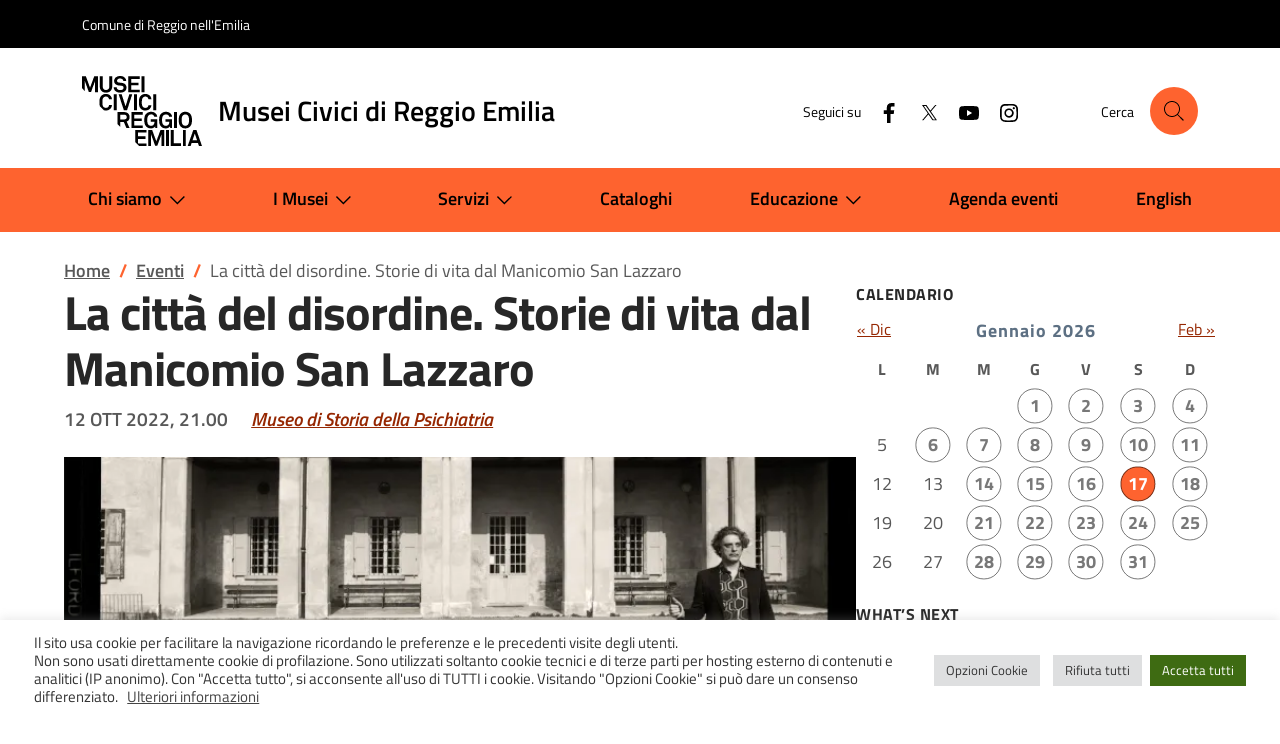

--- FILE ---
content_type: text/html; charset=UTF-8
request_url: https://www.musei.re.it/appuntamenti/la-citta-del-disordine-storie-di-vita-dal-manicomio-san-lazzaro-2/
body_size: 15212
content:
<!doctype html>
<html lang="it-IT">
<head>
	<meta charset="UTF-8">
	<meta name="viewport" content="width=device-width, initial-scale=1">
	<link rel="profile" href="https://gmpg.org/xfn/11">

	<title>La città del disordine. Storie di vita dal Manicomio San Lazzaro &#8211; Musei Civici di Reggio Emilia</title>
<meta name='robots' content='max-image-preview:large' />
	<style>img:is([sizes="auto" i], [sizes^="auto," i]) { contain-intrinsic-size: 3000px 1500px }</style>
	<link rel="alternate" type="application/rss+xml" title="Musei Civici di Reggio Emilia &raquo; Feed" href="https://www.musei.re.it/feed/" />
<link rel="alternate" type="application/rss+xml" title="Musei Civici di Reggio Emilia &raquo; Feed dei commenti" href="https://www.musei.re.it/comments/feed/" />
<script>
window._wpemojiSettings = {"baseUrl":"https:\/\/s.w.org\/images\/core\/emoji\/16.0.1\/72x72\/","ext":".png","svgUrl":"https:\/\/s.w.org\/images\/core\/emoji\/16.0.1\/svg\/","svgExt":".svg","source":{"concatemoji":"https:\/\/www.musei.re.it\/wp-includes\/js\/wp-emoji-release.min.js?ver=6.8.3"}};
/*! This file is auto-generated */
!function(s,n){var o,i,e;function c(e){try{var t={supportTests:e,timestamp:(new Date).valueOf()};sessionStorage.setItem(o,JSON.stringify(t))}catch(e){}}function p(e,t,n){e.clearRect(0,0,e.canvas.width,e.canvas.height),e.fillText(t,0,0);var t=new Uint32Array(e.getImageData(0,0,e.canvas.width,e.canvas.height).data),a=(e.clearRect(0,0,e.canvas.width,e.canvas.height),e.fillText(n,0,0),new Uint32Array(e.getImageData(0,0,e.canvas.width,e.canvas.height).data));return t.every(function(e,t){return e===a[t]})}function u(e,t){e.clearRect(0,0,e.canvas.width,e.canvas.height),e.fillText(t,0,0);for(var n=e.getImageData(16,16,1,1),a=0;a<n.data.length;a++)if(0!==n.data[a])return!1;return!0}function f(e,t,n,a){switch(t){case"flag":return n(e,"\ud83c\udff3\ufe0f\u200d\u26a7\ufe0f","\ud83c\udff3\ufe0f\u200b\u26a7\ufe0f")?!1:!n(e,"\ud83c\udde8\ud83c\uddf6","\ud83c\udde8\u200b\ud83c\uddf6")&&!n(e,"\ud83c\udff4\udb40\udc67\udb40\udc62\udb40\udc65\udb40\udc6e\udb40\udc67\udb40\udc7f","\ud83c\udff4\u200b\udb40\udc67\u200b\udb40\udc62\u200b\udb40\udc65\u200b\udb40\udc6e\u200b\udb40\udc67\u200b\udb40\udc7f");case"emoji":return!a(e,"\ud83e\udedf")}return!1}function g(e,t,n,a){var r="undefined"!=typeof WorkerGlobalScope&&self instanceof WorkerGlobalScope?new OffscreenCanvas(300,150):s.createElement("canvas"),o=r.getContext("2d",{willReadFrequently:!0}),i=(o.textBaseline="top",o.font="600 32px Arial",{});return e.forEach(function(e){i[e]=t(o,e,n,a)}),i}function t(e){var t=s.createElement("script");t.src=e,t.defer=!0,s.head.appendChild(t)}"undefined"!=typeof Promise&&(o="wpEmojiSettingsSupports",i=["flag","emoji"],n.supports={everything:!0,everythingExceptFlag:!0},e=new Promise(function(e){s.addEventListener("DOMContentLoaded",e,{once:!0})}),new Promise(function(t){var n=function(){try{var e=JSON.parse(sessionStorage.getItem(o));if("object"==typeof e&&"number"==typeof e.timestamp&&(new Date).valueOf()<e.timestamp+604800&&"object"==typeof e.supportTests)return e.supportTests}catch(e){}return null}();if(!n){if("undefined"!=typeof Worker&&"undefined"!=typeof OffscreenCanvas&&"undefined"!=typeof URL&&URL.createObjectURL&&"undefined"!=typeof Blob)try{var e="postMessage("+g.toString()+"("+[JSON.stringify(i),f.toString(),p.toString(),u.toString()].join(",")+"));",a=new Blob([e],{type:"text/javascript"}),r=new Worker(URL.createObjectURL(a),{name:"wpTestEmojiSupports"});return void(r.onmessage=function(e){c(n=e.data),r.terminate(),t(n)})}catch(e){}c(n=g(i,f,p,u))}t(n)}).then(function(e){for(var t in e)n.supports[t]=e[t],n.supports.everything=n.supports.everything&&n.supports[t],"flag"!==t&&(n.supports.everythingExceptFlag=n.supports.everythingExceptFlag&&n.supports[t]);n.supports.everythingExceptFlag=n.supports.everythingExceptFlag&&!n.supports.flag,n.DOMReady=!1,n.readyCallback=function(){n.DOMReady=!0}}).then(function(){return e}).then(function(){var e;n.supports.everything||(n.readyCallback(),(e=n.source||{}).concatemoji?t(e.concatemoji):e.wpemoji&&e.twemoji&&(t(e.twemoji),t(e.wpemoji)))}))}((window,document),window._wpemojiSettings);
</script>
<link rel='stylesheet' id='eo-leaflet.js-css' href='https://www.musei.re.it/wp-content/plugins/event-organiser/lib/leaflet/leaflet.min.css?ver=1.4.0' media='all' />
<style id='eo-leaflet.js-inline-css'>
.leaflet-popup-close-button{box-shadow:none!important;}
</style>
<style id='wp-emoji-styles-inline-css'>

	img.wp-smiley, img.emoji {
		display: inline !important;
		border: none !important;
		box-shadow: none !important;
		height: 1em !important;
		width: 1em !important;
		margin: 0 0.07em !important;
		vertical-align: -0.1em !important;
		background: none !important;
		padding: 0 !important;
	}
</style>
<style id='safe-svg-svg-icon-style-inline-css'>
.safe-svg-cover{text-align:center}.safe-svg-cover .safe-svg-inside{display:inline-block;max-width:100%}.safe-svg-cover svg{fill:currentColor;height:100%;max-height:100%;max-width:100%;width:100%}

</style>
<link rel='stylesheet' id='cookie-law-info-css' href='https://www.musei.re.it/wp-content/plugins/cookie-law-info/legacy/public/css/cookie-law-info-public.css?ver=3.3.6' media='all' />
<link rel='stylesheet' id='cookie-law-info-gdpr-css' href='https://www.musei.re.it/wp-content/plugins/cookie-law-info/legacy/public/css/cookie-law-info-gdpr.css?ver=3.3.6' media='all' />
<link rel='stylesheet' id='theme-fonts-css' href='https://www.musei.re.it/wp-content/themes/musei24/assets/css/fonts.css?ver=0.1.0' media='all' />
<link rel='stylesheet' id='theme-bi-css' href='https://www.musei.re.it/wp-content/themes/musei24/assets/lib/bs-ita/css/bootstrap-italia.min.css?ver=2.8.4' media='all' />
<link rel='stylesheet' id='theme-main-css' href='https://www.musei.re.it/wp-content/themes/musei24/assets/css/main.css?ver=0.1.0' media='all' />
<link rel='stylesheet' id='theme-wp-css' href='https://www.musei.re.it/wp-content/themes/musei24/assets/css/wp.css?ver=0.1.0' media='all' />
<link rel='stylesheet' id='musei24-css' href='https://www.musei.re.it/wp-content/themes/musei24/style.css?ver=0.1.0' media='all' />
<script src="https://code.jquery.com/jquery-3.7.1.min.js?ver=3.7.1" id="jquery-js"></script>
<script id="cookie-law-info-js-extra">
var Cli_Data = {"nn_cookie_ids":["utakip","utaini","wpEmojiSettingsSupports","YSC","VISITOR_INFO1_LIVE","VISITOR_PRIVACY_METADATA","yt-remote-device-id","ytidb::LAST_RESULT_ENTRY_KEY","yt-player-headers-readable","yt-remote-connected-devices","yt-remote-session-app","yt-remote-cast-installed","yt-remote-session-name","yt-remote-fast-check-period"],"cookielist":[],"non_necessary_cookies":{"necessary":["wpEmojiSettingsSupports"],"functional":["yt-remote-device-id","ytidb::LAST_RESULT_ENTRY_KEY","yt-player-headers-readable","yt-remote-connected-devices","yt-remote-session-app","yt-remote-cast-installed","yt-remote-session-name","yt-remote-fast-check-period"],"advertisement":["YSC","VISITOR_INFO1_LIVE","VISITOR_PRIVACY_METADATA"],"others":["utakip","utaini"]},"ccpaEnabled":"","ccpaRegionBased":"","ccpaBarEnabled":"","strictlyEnabled":["necessary","obligatoire"],"ccpaType":"gdpr","js_blocking":"1","custom_integration":"","triggerDomRefresh":"","secure_cookies":""};
var cli_cookiebar_settings = {"animate_speed_hide":"500","animate_speed_show":"500","background":"#FFF","border":"#b1a6a6c2","border_on":"","button_1_button_colour":"#3e6b12","button_1_button_hover":"#32560e","button_1_link_colour":"#fff","button_1_as_button":"1","button_1_new_win":"","button_2_button_colour":"#333","button_2_button_hover":"#292929","button_2_link_colour":"#444","button_2_as_button":"","button_2_hidebar":"","button_3_button_colour":"#dedfe0","button_3_button_hover":"#b2b2b3","button_3_link_colour":"#333333","button_3_as_button":"1","button_3_new_win":"","button_4_button_colour":"#dedfe0","button_4_button_hover":"#b2b2b3","button_4_link_colour":"#333333","button_4_as_button":"1","button_7_button_colour":"#3e6b12","button_7_button_hover":"#32560e","button_7_link_colour":"#fff","button_7_as_button":"1","button_7_new_win":"","font_family":"inherit","header_fix":"","notify_animate_hide":"1","notify_animate_show":"","notify_div_id":"#cookie-law-info-bar","notify_position_horizontal":"right","notify_position_vertical":"bottom","scroll_close":"","scroll_close_reload":"","accept_close_reload":"","reject_close_reload":"","showagain_tab":"1","showagain_background":"#fff","showagain_border":"#000","showagain_div_id":"#cookie-law-info-again","showagain_x_position":"100px","text":"#333333","show_once_yn":"","show_once":"10000","logging_on":"","as_popup":"","popup_overlay":"1","bar_heading_text":"","cookie_bar_as":"banner","popup_showagain_position":"bottom-right","widget_position":"left"};
var log_object = {"ajax_url":"https:\/\/www.musei.re.it\/wp-admin\/admin-ajax.php"};
</script>
<script src="https://www.musei.re.it/wp-content/plugins/cookie-law-info/legacy/public/js/cookie-law-info-public.js?ver=3.3.6" id="cookie-law-info-js"></script>
<script id="bodhi_svg_inline-js-extra">
var svgSettings = {"skipNested":""};
</script>
<script src="https://www.musei.re.it/wp-content/plugins/svg-support/js/min/svgs-inline-min.js" id="bodhi_svg_inline-js"></script>
<script id="bodhi_svg_inline-js-after">
cssTarget={"Bodhi":"img.style-svg","ForceInlineSVG":"style-svg"};ForceInlineSVGActive="false";frontSanitizationEnabled=false;
</script>
<link rel="https://api.w.org/" href="https://www.musei.re.it/wp-json/" /><link rel="EditURI" type="application/rsd+xml" title="RSD" href="https://www.musei.re.it/xmlrpc.php?rsd" />
<meta name="generator" content="WordPress 6.8.3" />
<link rel="canonical" href="https://www.musei.re.it/appuntamenti/la-citta-del-disordine-storie-di-vita-dal-manicomio-san-lazzaro-2/" />
<link rel='shortlink' href='https://www.musei.re.it/?p=43743' />
<link rel="alternate" title="oEmbed (JSON)" type="application/json+oembed" href="https://www.musei.re.it/wp-json/oembed/1.0/embed?url=https%3A%2F%2Fwww.musei.re.it%2Fappuntamenti%2Fla-citta-del-disordine-storie-di-vita-dal-manicomio-san-lazzaro-2%2F" />
<link rel="alternate" title="oEmbed (XML)" type="text/xml+oembed" href="https://www.musei.re.it/wp-json/oembed/1.0/embed?url=https%3A%2F%2Fwww.musei.re.it%2Fappuntamenti%2Fla-citta-del-disordine-storie-di-vita-dal-manicomio-san-lazzaro-2%2F&#038;format=xml" />

<style type="text/css" id="breadcrumb-trail-css">.breadcrumbs .trail-browse,.breadcrumbs .trail-items,.breadcrumbs .trail-items li {display: inline-block;margin:0;padding: 0;border:none;background:transparent;text-indent: 0;}.breadcrumbs .trail-browse {font-size: inherit;font-style:inherit;font-weight: inherit;color: inherit;}.breadcrumbs .trail-items {list-style: none;}.trail-items li::after {content: "\002F";padding: 0 0.5em;}.trail-items li:last-of-type::after {display: none;}</style>
		<style type="text/css">
					.site-title,
			.site-description {
				position: absolute;
				clip: rect(1px, 1px, 1px, 1px);
				}
					</style>
		<link rel="icon" href="https://www.musei.re.it/wp-content/uploads/2024/09/favicon.svg" sizes="32x32" />
<link rel="icon" href="https://www.musei.re.it/wp-content/uploads/2024/09/favicon.svg" sizes="192x192" />
<link rel="apple-touch-icon" href="https://www.musei.re.it/wp-content/uploads/2024/09/favicon.svg" />
<meta name="msapplication-TileImage" content="https://www.musei.re.it/wp-content/uploads/2024/09/favicon.svg" />

<!-- BEGIN Analytics Insights v6.3.11 - https://wordpress.org/plugins/analytics-insights/ -->
<script async src="https://www.googletagmanager.com/gtag/js?id=G-529Z2XNRND"></script>
<script>
  window.dataLayer = window.dataLayer || [];
  function gtag(){dataLayer.push(arguments);}
  gtag('js', new Date());
  gtag('config', 'G-529Z2XNRND', {
	'anonymize_ip': true
  });
  if (window.performance) {
    var timeSincePageLoad = Math.round(performance.now());
    gtag('event', 'timing_complete', {
      'name': 'load',
      'value': timeSincePageLoad,
      'event_category': 'JS Dependencies'
    });
  }
</script>
<!-- END Analytics Insights -->
		<style id="wp-custom-css">
			/* Icone sedi */
.hero-icon {
	padding:0px;
}

/* Mappa sotto a submenu */
.leaflet-container.leaflet-touch-drag.leaflet-touch-zoom {
    z-index: 0;
}

/* Video incorporati */
iframe {
    width: 100%;
}
:where(.entry-content) iframe:not(.wp-embedded-content) {
    aspect-ratio: 16/9;
    height: auto;
}

/* Widget titolo */
.widget-title {
	line-height:1.2;
	letter-spacing:0.5px;
}

/* Card meta */
.card-meta .meta-cat {
    letter-spacing: 1px;
}


/* Pagination notizie */
.pagination .page-item .page-link[aria-current] {
    border: 1px solid #FE632F;
    color: #FE632F;
    pointer-events: none;
}

.icon-primary {
    fill: #FE632F !important;
}

.pagination-wrapper {
	justify-content: center!important;
}


/* Calendario testo */
.eo_widget_calendar caption {
    font-weight: 700;
    font-size: 1.1em;
    letter-spacing: 1px;
    caption-side: top;
    text-align: center;
    /* color: orange; */
}

.eo_widget_calendar tbody td a {
		font-weight: 700;
    color: #787878;
}

/* Titolo */
.entry-title {
    margin-bottom: 1.5rem;
}

/* Testo accordion */
.accordion-item {
	color:#585858;
}


/* Img in evidenza */
.post-thumbnail > img {
	width:100%;
}

/* Museo Psichiatria */
/* ricentraggio icona */
.single-sede.postid-72 .hero-icon {
	object-fit: none;
	object-position: calc(50% + 45px) 45%;
	/* object-position: -360% 30%; */
}
@supports ( object-view-box:inset(0) ) {
 .single-sede.postid-72 .hero-icon  {
 	object-fit: contain;
 	object-view-box: inset(10% 50% 15% 2%);
 	object-position: center;
 }
	
/* Accordion */
	
.accordion-button {
		border-top:0px!important;
	}		</style>
		</head>

<body class="wp-singular event-template-default single single-event postid-43743 wp-custom-logo wp-theme-musei24 fat-gallery-move">

<div id="page" class="site">
	<a class="skip-link skiplinks visually-hidden-focusable" href="#primary">Salta al contenuto</a>

	<header class="it-header-wrapper site-header">

		<div class="it-header-slim-wrapper">
	<div class="container">
		<div class="row">
			<div class="col-12">
				<div class="it-header-slim-wrapper-content">

					<a class="navbar-brand" href="https://www.comune.reggio-emilia.re.it/" target="_blank">Comune di Reggio nell'Emilia</a>

					
					<div class="it-header-slim-right-zone">
										</div>

				</div>
			</div>
		</div>
	</div>
</div>

		<div class="it-header-center-wrapper theme-light px-0">
	<div class="container">

		<div class="row">

			<div class="col-12">

				<div class="it-header-center-content-wrapper">

					<div class="it-brand-wrapper">
						<a href="https://www.musei.re.it" class="brand" rel="home">
															<img width="120" height="70" src="https://www.musei.re.it/wp-content/uploads/2024/05/musei-civici-reggio-emilia-logo.png" class="me-sm-3" alt="" decoding="async" />														<div class="it-brand-text pe-3">
																<div class="it-brand-title">Musei Civici di Reggio Emilia</div>
															</div>
						</a>
					</div>

					<div class="it-right-zone">

					<div class="it-socials d-none d-md-flex">
	<span>Seguici su</span>
	<ul class="d-inline-flex">
	<li>
		<a href="https://www.facebook.com/museicivicire/" aria-label="Facebook" target="_blank" title="Facebook">
			<svg class="icon">
				<use xlink:href="https://www.musei.re.it/wp-content/themes/musei24/assets/lib/bs-ita/svg/sprites.svg#it-facebook"></use>
			</svg>
		</a>
	</li>
	<li>
		<a href="https://twitter.com/museicivicire" aria-label="Twitter" target="_blank" title="Twitter">
			<svg class="icon">
				<use xlink:href="https://www.musei.re.it/wp-content/themes/musei24/assets/lib/bs-ita/svg/sprites.svg#it-twitter"></use>
			</svg>
		</a>
	</li>
	<li>
		<a href="https://www.youtube.com/channel/UCyGpyac8SXP6PJ4IY2UHWRw" aria-label="YouTube" target="_blank" title="YouTube">
			<svg class="icon">
				<use xlink:href="https://www.musei.re.it/wp-content/themes/musei24/assets/lib/bs-ita/svg/sprites.svg#it-youtube"></use>
			</svg>
		</a>
	</li>
	<li>
		<a href="https://www.instagram.com/museicivicire/" aria-label="Instagram" target="_blank" title="Instagram">
			<svg class="icon">
				<use xlink:href="https://www.musei.re.it/wp-content/themes/musei24/assets/lib/bs-ita/svg/sprites.svg#it-instagram"></use>
			</svg>
		</a>
	</li>
</ul>
</div>

					<div class="it-search-wrapper dropdown">
	<span class="d-none d-md-block">Cerca</span>
	<a class="search-link rounded-icon" role="button" aria-label="Cerca nel sito" aria-haspopup="true" aria-expanded="false" href="#search-modal" data-bs-toggle="modal" data-bs-target="#search-modal" id="search-open-btn">
		<svg class="icon" aria-hidden="true"><use href="https://www.musei.re.it/wp-content/themes/musei24/assets/lib/bs-ita/svg/sprites.svg#it-search"></use></svg>	</a>
</div>


					</div>

				</div>
			</div>
		</div>

	</div>
</div>

		<div class="it-header-navbar-wrapper">
	<div class="container">
		<div class="row">
			<div class="col-12">

				<nav class="navbar navbar-expand-lg has-megamenu" aria-label="Navigazione principale" id="nav-main-h">

					<button class="custom-navbar-toggler" type="button" aria-controls="nav1" aria-expanded="false" aria-label="Mostra/Nascondi la navigazione" data-bs-toggle="navbarcollapsible" data-bs-target="#nav1">
						<svg class="icon bg-override"><use href="https://www.musei.re.it/wp-content/themes/musei24/assets/lib/bs-ita/svg/sprites.svg#it-burger"></use></svg>
					</button>

					<div class="navbar-collapsable" id="nav1" style="display: none;">

						<div class="overlay" style="display: none;"></div>
						<div class="close-div">
							<button class="btn close-menu" type="button">
								<span class="visually-hidden">Nascondi la navigazione</span>
								<svg class="icon"><use href="https://www.musei.re.it/wp-content/themes/musei24/assets/lib/bs-ita/svg/sprites.svg#it-close-big"></use></svg>
							</button>
						</div>

						<div class="menu-wrapper menu-menu-1-container"><ul id="primary-menu" class="navbar-nav"><li itemscope="itemscope" itemtype="https://www.schema.org/SiteNavigationElement" id="menu-item-45955" class="menu-item menu-item-type-custom menu-item-object-custom menu-item-has-children dropdown menu-item-45955 nav-item"><a title="Chi siamo" href="#" data-toggle="dropdown" data-bs-toggle="dropdown" aria-haspopup="true" aria-expanded="false" class="dropdown-toggle nav-link" id="menu-item-dropdown-45955">Chi siamo<svg class="icon" aria-hidden="true"><use href="https://www.musei.re.it/wp-content/themes/musei24/assets/lib/bs-ita/svg/sprites.svg#it-expand"></use></svg></a>
<ul class="dropdown-menu" aria-labelledby="menu-item-dropdown-45955" >
	<li itemscope="itemscope" itemtype="https://www.schema.org/SiteNavigationElement" id="menu-item-48952" class="menu-item menu-item-type-custom menu-item-object-custom menu-item-48952 nav-item"><a title="Presentazione" href="https://www.musei.re.it/chi-siamo/presentazione/" class="dropdown-item">Presentazione</a></li>
	<li itemscope="itemscope" itemtype="https://www.schema.org/SiteNavigationElement" id="menu-item-45961" class="menu-item menu-item-type-custom menu-item-object-custom menu-item-45961 nav-item"><a title="Contatti" href="https://www.musei.re.it/chi-siamo/contatti/" class="dropdown-item">Contatti</a></li>
	<li itemscope="itemscope" itemtype="https://www.schema.org/SiteNavigationElement" id="menu-item-47345" class="menu-item menu-item-type-post_type menu-item-object-page menu-item-47345 nav-item"><a title="Orari di apertura" href="https://www.musei.re.it/chi-siamo/orari-di-apertura/" class="dropdown-item">Orari di apertura</a></li>
	<li itemscope="itemscope" itemtype="https://www.schema.org/SiteNavigationElement" id="menu-item-47363" class="menu-item menu-item-type-post_type menu-item-object-page menu-item-47363 nav-item"><a title="Sostieni i Musei Civici" href="https://www.musei.re.it/chi-siamo/sostieni-i-musei-civici/" class="dropdown-item">Sostieni i Musei Civici</a></li>
	<li itemscope="itemscope" itemtype="https://www.schema.org/SiteNavigationElement" id="menu-item-47273" class="menu-item menu-item-type-custom menu-item-object-custom menu-item-47273 nav-item"><a title="Report" href="https://www.musei.re.it/chi-siamo/report/" class="dropdown-item">Report</a></li>
	<li itemscope="itemscope" itemtype="https://www.schema.org/SiteNavigationElement" id="menu-item-50918" class="menu-item menu-item-type-post_type menu-item-object-page menu-item-50918 nav-item"><a title="Esplora" href="https://www.musei.re.it/esplora/" class="dropdown-item">Esplora</a></li>
</ul>
</li>
<li itemscope="itemscope" itemtype="https://www.schema.org/SiteNavigationElement" id="menu-item-48116" class="megamenu menu-item menu-item-type-custom menu-item-object-custom menu-item-has-children dropdown menu-item-48116 nav-item"><a title="I Musei" href="#" data-toggle="dropdown" data-bs-toggle="dropdown" aria-haspopup="true" aria-expanded="false" class="dropdown-toggle nav-link" id="menu-item-dropdown-48116">I Musei<svg class="icon" aria-hidden="true"><use href="https://www.musei.re.it/wp-content/themes/musei24/assets/lib/bs-ita/svg/sprites.svg#it-expand"></use></svg></a>
<div class="dropdown-menu" aria-labelledby="menu-item-dropdown-48116" >
<ul class="flex-lg-nowrap list-unstyled row">
	<li itemscope="itemscope" itemtype="https://www.schema.org/SiteNavigationElement" id="menu-item-46188" class="menu-item menu-item-type-post_type menu-item-object-page menu-item-has-children dropdown menu-item-46188 nav-item col-lg-6 flex-column"><span class="dropdown-header h6" title="SEDI" class="dropdown-item dropdown-header">SEDI</span>
	<ul class="list-unstyled" aria-labelledby="menu-item-dropdown-48116" >
		<li itemscope="itemscope" itemtype="https://www.schema.org/SiteNavigationElement" id="menu-item-45966" class="menu-item menu-item-type-post_type menu-item-object-sede menu-item-45966 nav-item"><a title="Palazzo dei Musei" href="https://www.musei.re.it/sede/palazzo-dei-musei/" class="dropdown-item">Palazzo dei Musei</a></li>
		<li itemscope="itemscope" itemtype="https://www.schema.org/SiteNavigationElement" id="menu-item-46195" class="menu-item menu-item-type-post_type menu-item-object-sede menu-item-46195 nav-item"><a title="Galleria Parmeggiani" href="https://www.musei.re.it/sede/galleria-parmeggiani/" class="dropdown-item">Galleria Parmeggiani</a></li>
		<li itemscope="itemscope" itemtype="https://www.schema.org/SiteNavigationElement" id="menu-item-46194" class="menu-item menu-item-type-post_type menu-item-object-sede menu-item-46194 nav-item"><a title="Museo del Tricolore" href="https://www.musei.re.it/sede/museo-del-tricolore/" class="dropdown-item">Museo del Tricolore</a></li>
		<li itemscope="itemscope" itemtype="https://www.schema.org/SiteNavigationElement" id="menu-item-46193" class="menu-item menu-item-type-post_type menu-item-object-sede menu-item-46193 nav-item"><a title="Museo del Santuario della Beata Vergine della Ghiara" href="https://www.musei.re.it/sede/museo-del-santuario-della-beata-vergine-della-ghiara/" class="dropdown-item">Museo del Santuario della Beata Vergine della Ghiara</a></li>
		<li itemscope="itemscope" itemtype="https://www.schema.org/SiteNavigationElement" id="menu-item-46191" class="menu-item menu-item-type-post_type menu-item-object-sede menu-item-46191 nav-item"><a title="Il Mauriziano" href="https://www.musei.re.it/sede/il-mauriziano/" class="dropdown-item">Il Mauriziano</a></li>
		<li itemscope="itemscope" itemtype="https://www.schema.org/SiteNavigationElement" id="menu-item-46192" class="menu-item menu-item-type-post_type menu-item-object-sede menu-item-46192 nav-item"><a title="Museo di Storia della Psichiatria" href="https://www.musei.re.it/sede/museo-della-psichiatria/" class="dropdown-item">Museo di Storia della Psichiatria</a></li>
		<li itemscope="itemscope" itemtype="https://www.schema.org/SiteNavigationElement" id="menu-item-46190" class="menu-item menu-item-type-post_type menu-item-object-sede menu-item-46190 nav-item"><a title="Biblioteca delle Arti" href="https://www.musei.re.it/sede/biblioteca-delle-arti/" class="dropdown-item">Biblioteca delle Arti</a></li>
		<li itemscope="itemscope" itemtype="https://www.schema.org/SiteNavigationElement" id="menu-item-46765" class="menu-item menu-item-type-post_type menu-item-object-sede menu-item-46765 nav-item"><a title="Chiostri di San Pietro" href="https://www.musei.re.it/sede/chiostri-di-san-pietro/" class="dropdown-item">Chiostri di San Pietro</a></li>
	</ul>
</li>
	<li itemscope="itemscope" itemtype="https://www.schema.org/SiteNavigationElement" id="menu-item-45957" class="menu-item menu-item-type-custom menu-item-object-custom menu-item-has-children dropdown menu-item-45957 nav-item col-lg-6 flex-column"><span class="dropdown-header h6" title="COLLEZIONI" class="dropdown-item dropdown-header">COLLEZIONI</span>
	<ul class="list-unstyled" aria-labelledby="menu-item-dropdown-48116" >
		<li itemscope="itemscope" itemtype="https://www.schema.org/SiteNavigationElement" id="menu-item-47230" class="menu-item menu-item-type-custom menu-item-object-custom menu-item-47230 nav-item"><a title="Palazzo dei Musei" href="https://www.musei.re.it/collezioni/collezioni-del-palazzo-dei-musei/" class="dropdown-item">Palazzo dei Musei</a></li>
		<li itemscope="itemscope" itemtype="https://www.schema.org/SiteNavigationElement" id="menu-item-47226" class="menu-item menu-item-type-custom menu-item-object-custom menu-item-47226 nav-item"><a title="Galleria Parmeggiani" href="https://www.musei.re.it/collezioni/galleria-parmeggiani/" class="dropdown-item">Galleria Parmeggiani</a></li>
		<li itemscope="itemscope" itemtype="https://www.schema.org/SiteNavigationElement" id="menu-item-47227" class="menu-item menu-item-type-custom menu-item-object-custom menu-item-47227 nav-item"><a title="Museo del Tricolore" href="https://www.musei.re.it/collezioni/museo-del-tricolore/" class="dropdown-item">Museo del Tricolore</a></li>
		<li itemscope="itemscope" itemtype="https://www.schema.org/SiteNavigationElement" id="menu-item-47228" class="menu-item menu-item-type-custom menu-item-object-custom menu-item-47228 nav-item"><a title="Museo del Santuario della Beata Vergine della Ghiara" href="https://www.musei.re.it/collezioni/museo-del-santuario-della-beata-vergine-della-ghiara/" class="dropdown-item">Museo del Santuario della Beata Vergine della Ghiara</a></li>
		<li itemscope="itemscope" itemtype="https://www.schema.org/SiteNavigationElement" id="menu-item-47229" class="menu-item menu-item-type-custom menu-item-object-custom menu-item-47229 nav-item"><a title="Museo di Storia della Psichiatria" href="https://www.musei.re.it/collezioni/museo-di-storia-della-psichiatria/" class="dropdown-item">Museo di Storia della Psichiatria</a></li>
	</ul>
</li>
</ul>
</div>
</li>
<li itemscope="itemscope" itemtype="https://www.schema.org/SiteNavigationElement" id="menu-item-47237" class="menu-item menu-item-type-custom menu-item-object-custom menu-item-has-children dropdown menu-item-47237 nav-item"><a title="Servizi" href="#" data-toggle="dropdown" data-bs-toggle="dropdown" aria-haspopup="true" aria-expanded="false" class="dropdown-toggle nav-link" id="menu-item-dropdown-47237">Servizi<svg class="icon" aria-hidden="true"><use href="https://www.musei.re.it/wp-content/themes/musei24/assets/lib/bs-ita/svg/sprites.svg#it-expand"></use></svg></a>
<ul class="dropdown-menu" aria-labelledby="menu-item-dropdown-47237" >
	<li itemscope="itemscope" itemtype="https://www.schema.org/SiteNavigationElement" id="menu-item-47246" class="menu-item menu-item-type-custom menu-item-object-custom menu-item-47246 nav-item"><a title="Servizi" href="https://www.musei.re.it/servizi/" class="dropdown-item">Servizi</a></li>
	<li itemscope="itemscope" itemtype="https://www.schema.org/SiteNavigationElement" id="menu-item-49818" class="menu-item menu-item-type-post_type menu-item-object-page menu-item-49818 nav-item"><a title="Newsletter" href="https://www.musei.re.it/newsletter/" class="dropdown-item">Newsletter</a></li>
	<li itemscope="itemscope" itemtype="https://www.schema.org/SiteNavigationElement" id="menu-item-47242" class="menu-item menu-item-type-custom menu-item-object-custom menu-item-47242 nav-item"><a title="Carta dei servizi" href="https://www.musei.re.it/servizi/carta-dei-servizi/" class="dropdown-item">Carta dei servizi</a></li>
	<li itemscope="itemscope" itemtype="https://www.schema.org/SiteNavigationElement" id="menu-item-47264" class="menu-item menu-item-type-custom menu-item-object-custom menu-item-47264 nav-item"><a title="Accessibilità" href="https://form.agid.gov.it/view/bdb20ffe-3590-4abd-a148-1e4950b01d03" class="dropdown-item">Accessibilità</a></li>
	<li itemscope="itemscope" itemtype="https://www.schema.org/SiteNavigationElement" id="menu-item-50931" class="menu-item menu-item-type-post_type menu-item-object-page menu-item-50931 nav-item"><a title="P.E.B.A." href="https://www.musei.re.it/servizi/peba/" class="dropdown-item">P.E.B.A.</a></li>
</ul>
</li>
<li itemscope="itemscope" itemtype="https://www.schema.org/SiteNavigationElement" id="menu-item-48348" class="menu-item menu-item-type-post_type menu-item-object-page menu-item-48348 nav-item"><a title="Cataloghi" href="https://www.musei.re.it/cataloghi/" class="nav-link">Cataloghi</a></li>
<li itemscope="itemscope" itemtype="https://www.schema.org/SiteNavigationElement" id="menu-item-48118" class="menu-item menu-item-type-post_type menu-item-object-page menu-item-has-children dropdown menu-item-48118 nav-item"><a title="Educazione" href="#" data-toggle="dropdown" data-bs-toggle="dropdown" aria-haspopup="true" aria-expanded="false" class="dropdown-toggle nav-link" id="menu-item-dropdown-48118">Educazione<svg class="icon" aria-hidden="true"><use href="https://www.musei.re.it/wp-content/themes/musei24/assets/lib/bs-ita/svg/sprites.svg#it-expand"></use></svg></a>
<ul class="dropdown-menu" aria-labelledby="menu-item-dropdown-48118" >
	<li itemscope="itemscope" itemtype="https://www.schema.org/SiteNavigationElement" id="menu-item-48309" class="menu-item menu-item-type-post_type menu-item-object-page menu-item-48309 nav-item"><a title="Il Museo per la Scuola" href="https://www.musei.re.it/educazione/per-la-scuola/" class="dropdown-item">Il Museo per la Scuola</a></li>
	<li itemscope="itemscope" itemtype="https://www.schema.org/SiteNavigationElement" id="menu-item-48310" class="menu-item menu-item-type-post_type menu-item-object-page menu-item-48310 nav-item"><a title="Per le famiglie" href="https://www.musei.re.it/educazione/per-le-famiglie/" class="dropdown-item">Per le famiglie</a></li>
	<li itemscope="itemscope" itemtype="https://www.schema.org/SiteNavigationElement" id="menu-item-48319" class="menu-item menu-item-type-post_type menu-item-object-page menu-item-48319 nav-item"><a title="Progetti per pubblici speciali" href="https://www.musei.re.it/educazione/progetti-per-pubblici-speciali/" class="dropdown-item">Progetti per pubblici speciali</a></li>
	<li itemscope="itemscope" itemtype="https://www.schema.org/SiteNavigationElement" id="menu-item-48928" class="menu-item menu-item-type-custom menu-item-object-custom menu-item-48928 nav-item"><a title="Multimedia" href="https://www.musei.re.it/multimedia" class="dropdown-item">Multimedia</a></li>
	<li itemscope="itemscope" itemtype="https://www.schema.org/SiteNavigationElement" id="menu-item-48321" class="menu-item menu-item-type-post_type menu-item-object-page menu-item-48321 nav-item"><a title="DIGITARCH – Digital Collection Curator for Archaeology" href="https://www.musei.re.it/educazione/digitarch-digital-collection-curator-for-archaeology/" class="dropdown-item">DIGITARCH – Digital Collection Curator for Archaeology</a></li>
	<li itemscope="itemscope" itemtype="https://www.schema.org/SiteNavigationElement" id="menu-item-50916" class="menu-item menu-item-type-post_type menu-item-object-page menu-item-50916 nav-item"><a title="Didart" href="https://www.musei.re.it/educazione/didart/" class="dropdown-item">Didart</a></li>
</ul>
</li>
<li itemscope="itemscope" itemtype="https://www.schema.org/SiteNavigationElement" id="menu-item-45960" class="menu-item menu-item-type-custom menu-item-object-custom menu-item-45960 nav-item"><a title="Agenda eventi" href="/agenda-eventi/" class="nav-link">Agenda eventi</a></li>
<li itemscope="itemscope" itemtype="https://www.schema.org/SiteNavigationElement" id="menu-item-48942" class="menu-item menu-item-type-custom menu-item-object-custom menu-item-48942 nav-item"><a title="English" href="https://www.musei.re.it/en/" class="nav-link">English</a></li>
</ul></div>
					</div>

				</nav>

			</div>
		</div>
	</div>
</div>

	</header>

<nav role="navigation" aria-label="Breadcrumbs" class="breadcrumb-trail breadcrumbs" itemprop="breadcrumb"><div class="container"><ul class="trail-items" itemscope itemtype="http://schema.org/BreadcrumbList"><meta name="numberOfItems" content="3" /><meta name="itemListOrder" content="Ascending" /><li itemprop="itemListElement" itemscope itemtype="http://schema.org/ListItem" class="trail-item trail-begin"><a href="https://www.musei.re.it/" rel="home" itemprop="item"><span itemprop="name">Home</span></a><meta itemprop="position" content="1" /></li><li itemprop="itemListElement" itemscope itemtype="http://schema.org/ListItem" class="trail-item"><a href="https://www.musei.re.it/appuntamenti/" itemprop="item"><span itemprop="name">Eventi</span></a><meta itemprop="position" content="2" /></li><li itemprop="itemListElement" itemscope itemtype="http://schema.org/ListItem" class="trail-item trail-end"><span itemprop="item"><span itemprop="name">La città del disordine. Storie di vita dal Manicomio San Lazzaro</span></span><meta itemprop="position" content="3" /></li></ul></div></nav><div class="wrapper container" id="page-wrapper">

	<main id="primary" class="site-main">

				<article id="page-43743">


	<header class="page-header">

		<h1 class="page-title">La città del disordine. Storie di vita dal Manicomio San Lazzaro</h1>

		<div class="meta entry-meta">
<span class="dates">12 Ott 2022, 21.00</span>

<span class="location">
	<em><a href="https://www.musei.re.it/luoghi/museo-di-storia-della-psichiatria/">Museo di Storia della Psichiatria</a></em>
</span>

		</div><!-- .meta -->

	</header><!-- .page-header -->

<div class="post-thumbnail">
	<img width="750" height="375" src="https://www.musei.re.it/wp-content/uploads/2022/09/NM_LCdD_cover_750x375.jpg" class="attachment- size- wp-post-image" alt="" full="" decoding="async" fetchpriority="high" /></div>

	<section class="entry-content">

		<h2>La città del disordine. Storie di vita dal Manicomio San Lazzaro</h2>
<p>con Nicola Manzan</p>
<p>Il <a href="/?page_id=39852"><strong>progetto</strong></a> che ha trasformato in musica le cartelle cliniche di alcuni pazienti dell’ex Ospedale psichiatrico San Lazzaro per riflettere sui temi della fragilità, dell’inclusione, della lotta allo stigma.</p>
<p>nell’ambito del programma<em> Identità Inquieta</em></p>
<p>ingresso gratuito, prenotazione obbligatoria su <a href="https://www.eventbrite.it/e/biglietti-la-citta-del-disordine-storie-di-vita-dal-manicomio-san-lazzaro-427075172337">Eventbrite.</a></p>
<div class="info">
<p>&#8212;</p>
<p><a href="/?event-venue=museo-di-storia-della-psichiatria">Come raggiungere il Museo di Storia della Psichiatria</a></p>
<div><a href="/?page_id=137">Vai alle collezioni del Museo di Storia della Psichiatria</a></div>
<div>&#8212;-</div>
<div>Dal 1° maggio 2022, in ottemperanza al DL. 24/2022, per l’<strong>accesso </strong>ai Musei Civici, <strong>non</strong> è più necessario il possesso di “Green pass” (né base né rafforzato).<br />
L&#8217;utilizzo di mascherine è raccomandato ma non obbligatorio.</div>
</div>
<div class="infotext alert alert-info">
<h3 class="h5">Info:</h3>
<p>
<strong>0522&nbsp;456816</strong> Palazzo dei Musei, via Spallanzani, 1<br />
Durante gli <a href="https://www.musei.re.it/chi-siamo/orari-di-apertura/#pdm">orari di apertura</a> della sede.<br />
<a href="mailto:musei@comune.re.it">musei@comune.re.it</a>
</p>
</div>

	</section>

	</article>

	</main><!-- #primary -->

	
<aside id="secondary" class="widget-area">

	<section id="eo_calendar_widget-2" class="widget widget_calendar eo_widget_calendar"><h2 class="widget-title">Calendario</h2><div id='eo_calendar_widget-2_content' class='eo-widget-cal-wrap' data-eo-widget-cal-id='eo_calendar_widget-2' ><table id='wp-calendar'><caption> Gennaio 2026 </caption><thead><tr><th title='lunedì' scope='col'>L</th><th title='martedì' scope='col'>M</th><th title='mercoledì' scope='col'>M</th><th title='giovedì' scope='col'>G</th><th title='venerdì' scope='col'>V</th><th title='sabato' scope='col'>S</th><th title='domenica' scope='col'>D</th></tr></thead><tbody><tr><td class="pad eo-before-month" colspan="1">&nbsp;</td><td class="pad eo-before-month" colspan="1">&nbsp;</td><td class="pad eo-before-month" colspan="1">&nbsp;</td><td data-eo-wc-date='2026-01-01' class='eo-past-date event eo-event-venue-galleria-parmeggiani eo-event-cat-mostre eo-event-past eo-all-day'> <a title='Call Malta &#8211; Rotte di memoria' href='https://www.musei.re.it/appuntamenti/on/2026/01/01'> 1 </a></td><td data-eo-wc-date='2026-01-02' class='eo-past-date event eo-event-venue-palazzo-dei-musei eo-event-cat-mostre eo-event-past eo-all-day eo-event-venue-galleria-parmeggiani'> <a title='Mostra / Souvenir &amp; Roots &#8211; Ricordi e Radici nelle raccolte etnografiche a Reggio Emilia&#013;&#010;Call Malta &#8211; Rotte di memoria&#013;&#010;Mostra / Luigi Ghirri. Lezioni di fotografia' href='https://www.musei.re.it/appuntamenti/on/2026/01/02'> 2 </a></td><td data-eo-wc-date='2026-01-03' class='eo-past-date event eo-event-venue-museo-di-storia-della-psichiatria eo-event-cat-visite-guidate eo-event-tag-focus-psichiatria eo-event-past eo-all-day eo-event-venue-palazzo-dei-musei eo-event-cat-mostre eo-event-venue-galleria-parmeggiani'> <a title='Museo di Storia della Psichiatria / Apertura e visite guidate&#013;&#010;Mostra / Souvenir &amp; Roots &#8211; Ricordi e Radici nelle raccolte etnografiche a Reggio Emilia&#013;&#010;Call Malta &#8211; Rotte di memoria&#013;&#010;Mostra / Luigi Ghirri. Lezioni di fotografia' href='https://www.musei.re.it/appuntamenti/on/2026/01/03'> 3 </a></td><td data-eo-wc-date='2026-01-04' class='eo-past-date event eo-event-venue-museo-di-storia-della-psichiatria eo-event-cat-visite-guidate eo-event-tag-focus-psichiatria eo-event-past eo-all-day eo-event-venue-palazzo-dei-musei eo-event-cat-mostre eo-event-venue-galleria-parmeggiani'> <a title='Museo di Storia della Psichiatria / Apertura e visite guidate&#013;&#010;Mostra / Souvenir &amp; Roots &#8211; Ricordi e Radici nelle raccolte etnografiche a Reggio Emilia&#013;&#010;Call Malta &#8211; Rotte di memoria&#013;&#010;Mostra / Luigi Ghirri. Lezioni di fotografia' href='https://www.musei.re.it/appuntamenti/on/2026/01/04'> 4 </a></td></tr><tr><td data-eo-wc-date='2026-01-05' class='eo-past-date'> 5 </td><td data-eo-wc-date='2026-01-06' class='eo-past-date event eo-event-venue-galleria-parmeggiani eo-event-cat-mostre eo-event-past eo-all-day'> <a title='Call Malta &#8211; Rotte di memoria' href='https://www.musei.re.it/appuntamenti/on/2026/01/06'> 6 </a></td><td data-eo-wc-date='2026-01-07' class='eo-past-date event eo-event-venue-museo-del-tricolore eo-event-cat-laboratori eo-event-cat-visite-guidate eo-event-past eo-all-day eo-event-venue-palazzo-dei-musei eo-event-cat-mostre'> <a title='Festa del Tricolore – 7 gennaio 2026&#013;&#010;Mostra / Luigi Ghirri. Lezioni di fotografia' href='https://www.musei.re.it/appuntamenti/on/2026/01/07'> 7 </a></td><td data-eo-wc-date='2026-01-08' class='eo-past-date event eo-event-venue-palazzo-dei-musei eo-event-cat-mostre eo-event-past'> <a title='Mostra / Luigi Ghirri. Lezioni di fotografia' href='https://www.musei.re.it/appuntamenti/on/2026/01/08'> 8 </a></td><td data-eo-wc-date='2026-01-09' class='eo-past-date event eo-event-venue-palazzo-dei-musei eo-event-cat-mostre eo-event-past eo-all-day'> <a title='Mostra / Souvenir &amp; Roots &#8211; Ricordi e Radici nelle raccolte etnografiche a Reggio Emilia&#013;&#010;Mostra / Luigi Ghirri. Lezioni di fotografia' href='https://www.musei.re.it/appuntamenti/on/2026/01/09'> 9 </a></td><td data-eo-wc-date='2026-01-10' class='eo-past-date event eo-event-venue-museo-di-storia-della-psichiatria eo-event-cat-visite-guidate eo-event-tag-focus-psichiatria eo-event-past eo-all-day eo-event-venue-palazzo-dei-musei eo-event-cat-mostre eo-event-venue-museo-del-tricolore eo-event-cat-laboratori eo-event-cat-incontri'> <a title='Museo di Storia della Psichiatria / Apertura e visite guidate&#013;&#010;Mostra / Souvenir &amp; Roots &#8211; Ricordi e Radici nelle raccolte etnografiche a Reggio Emilia&#013;&#010;Festa del Tricolore – 7 gennaio 2026&#013;&#010;Souvenir &amp; Roots – Iniziative collegate&#013;&#010;Mostra / Luigi Ghirri. Lezioni di fotografia' href='https://www.musei.re.it/appuntamenti/on/2026/01/10'> 10 </a></td><td data-eo-wc-date='2026-01-11' class='eo-past-date event eo-event-venue-museo-di-storia-della-psichiatria eo-event-cat-visite-guidate eo-event-tag-focus-psichiatria eo-event-past eo-all-day eo-event-venue-palazzo-dei-musei eo-event-cat-mostre'> <a title='Museo di Storia della Psichiatria / Apertura e visite guidate&#013;&#010;Mostra / Souvenir &amp; Roots &#8211; Ricordi e Radici nelle raccolte etnografiche a Reggio Emilia&#013;&#010;Mostra / Luigi Ghirri. Lezioni di fotografia' href='https://www.musei.re.it/appuntamenti/on/2026/01/11'> 11 </a></td></tr><tr><td data-eo-wc-date='2026-01-12' class='eo-past-date'> 12 </td><td data-eo-wc-date='2026-01-13' class='eo-past-date'> 13 </td><td data-eo-wc-date='2026-01-14' class='eo-past-date event eo-event-venue-palazzo-dei-musei eo-event-cat-laboratori eo-event-past eo-all-day eo-event-cat-mostre'> <a title='Dance well. La danza nei musei&#013;&#010;Mostra / Luigi Ghirri. Lezioni di fotografia' href='https://www.musei.re.it/appuntamenti/on/2026/01/14'> 14 </a></td><td data-eo-wc-date='2026-01-15' class='eo-past-date event eo-event-venue-palazzo-dei-musei eo-event-cat-mostre eo-event-past'> <a title='Mostra / Luigi Ghirri. Lezioni di fotografia' href='https://www.musei.re.it/appuntamenti/on/2026/01/15'> 15 </a></td><td data-eo-wc-date='2026-01-16' class='eo-past-date event eo-event-venue-palazzo-dei-musei eo-event-cat-mostre eo-event-past eo-all-day'> <a title='Mostra / Souvenir &amp; Roots &#8211; Ricordi e Radici nelle raccolte etnografiche a Reggio Emilia&#013;&#010;Mostra / Luigi Ghirri. Lezioni di fotografia' href='https://www.musei.re.it/appuntamenti/on/2026/01/16'> 16 </a></td><td data-eo-wc-date='2026-01-17' class='today event eo-event-venue-palazzo-dei-musei eo-event-cat-mostre eo-event-running eo-all-day eo-event-venue-museo-di-storia-della-psichiatria eo-event-cat-visite-guidate eo-event-tag-focus-psichiatria eo-event-cat-incontri eo-event-past eo-event-future'> <a title='Mostra / Souvenir &amp; Roots &#8211; Ricordi e Radici nelle raccolte etnografiche a Reggio Emilia&#013;&#010;Museo di Storia della Psichiatria / Apertura e visite guidate&#013;&#010;Dallo scavo al museo&#013;&#010;Esercizi d&#8217;osservazione&#013;&#010;Mostra / Luigi Ghirri. Lezioni di fotografia' href='https://www.musei.re.it/appuntamenti/on/2026/01/17'> 17 </a></td><td data-eo-wc-date='2026-01-18' class='eo-future-date event eo-event-venue-museo-di-storia-della-psichiatria eo-event-cat-visite-guidate eo-event-tag-focus-psichiatria eo-event-future eo-all-day eo-event-venue-palazzo-dei-musei eo-event-cat-mostre eo-event-cat-incontri'> <a title='Museo di Storia della Psichiatria / Apertura e visite guidate&#013;&#010;Mostra / Souvenir &amp; Roots &#8211; Ricordi e Radici nelle raccolte etnografiche a Reggio Emilia&#013;&#010;Sulle orme di Angelo Secchi&#013;&#010;Mostra / Luigi Ghirri. Lezioni di fotografia' href='https://www.musei.re.it/appuntamenti/on/2026/01/18'> 18 </a></td></tr><tr><td data-eo-wc-date='2026-01-19' class='eo-future-date'> 19 </td><td data-eo-wc-date='2026-01-20' class='eo-future-date'> 20 </td><td data-eo-wc-date='2026-01-21' class='eo-future-date event eo-event-venue-palazzo-dei-musei eo-event-cat-laboratori eo-event-future eo-all-day eo-event-cat-mostre'> <a title='Dance well. La danza nei musei&#013;&#010;Mostra / Luigi Ghirri. Lezioni di fotografia' href='https://www.musei.re.it/appuntamenti/on/2026/01/21'> 21 </a></td><td data-eo-wc-date='2026-01-22' class='eo-future-date event eo-event-venue-palazzo-dei-musei eo-event-cat-mostre eo-event-future'> <a title='Mostra / Luigi Ghirri. Lezioni di fotografia' href='https://www.musei.re.it/appuntamenti/on/2026/01/22'> 22 </a></td><td data-eo-wc-date='2026-01-23' class='eo-future-date event eo-event-venue-palazzo-dei-musei eo-event-cat-mostre eo-event-future eo-all-day'> <a title='Mostra / Souvenir &amp; Roots &#8211; Ricordi e Radici nelle raccolte etnografiche a Reggio Emilia&#013;&#010;Mostra / Luigi Ghirri. Lezioni di fotografia' href='https://www.musei.re.it/appuntamenti/on/2026/01/23'> 23 </a></td><td data-eo-wc-date='2026-01-24' class='eo-future-date event eo-event-venue-palazzo-dei-musei eo-event-cat-mostre eo-event-future eo-all-day eo-event-cat-laboratori eo-event-venue-museo-di-storia-della-psichiatria eo-event-cat-visite-guidate eo-event-tag-focus-psichiatria'> <a title='Mostra / Souvenir &amp; Roots &#8211; Ricordi e Radici nelle raccolte etnografiche a Reggio Emilia&#013;&#010;Il Museo dei Ragazzi&#013;&#010;Museo di Storia della Psichiatria / Apertura e visite guidate&#013;&#010;Mostra / Luigi Ghirri. Lezioni di fotografia' href='https://www.musei.re.it/appuntamenti/on/2026/01/24'> 24 </a></td><td data-eo-wc-date='2026-01-25' class='eo-future-date event eo-event-venue-palazzo-dei-musei eo-event-cat-mostre eo-event-future eo-all-day eo-event-venue-museo-di-storia-della-psichiatria eo-event-cat-visite-guidate eo-event-tag-focus-psichiatria'> <a title='Mostra / Souvenir &amp; Roots &#8211; Ricordi e Radici nelle raccolte etnografiche a Reggio Emilia&#013;&#010;Museo di Storia della Psichiatria / Apertura e visite guidate&#013;&#010;Mostra / Luigi Ghirri. Lezioni di fotografia' href='https://www.musei.re.it/appuntamenti/on/2026/01/25'> 25 </a></td></tr><tr><td data-eo-wc-date='2026-01-26' class='eo-future-date'> 26 </td><td data-eo-wc-date='2026-01-27' class='eo-future-date'> 27 </td><td data-eo-wc-date='2026-01-28' class='eo-future-date event eo-event-venue-palazzo-dei-musei eo-event-cat-laboratori eo-event-future eo-all-day eo-event-cat-mostre'> <a title='Dance well. La danza nei musei&#013;&#010;Mostra / Luigi Ghirri. Lezioni di fotografia' href='https://www.musei.re.it/appuntamenti/on/2026/01/28'> 28 </a></td><td data-eo-wc-date='2026-01-29' class='eo-future-date event eo-event-venue-palazzo-dei-musei eo-event-cat-mostre eo-event-future'> <a title='Mostra / Luigi Ghirri. Lezioni di fotografia' href='https://www.musei.re.it/appuntamenti/on/2026/01/29'> 29 </a></td><td data-eo-wc-date='2026-01-30' class='eo-future-date event eo-event-venue-palazzo-dei-musei eo-event-cat-mostre eo-event-future eo-all-day'> <a title='Mostra / Souvenir &amp; Roots &#8211; Ricordi e Radici nelle raccolte etnografiche a Reggio Emilia&#013;&#010;Mostra / Luigi Ghirri. Lezioni di fotografia' href='https://www.musei.re.it/appuntamenti/on/2026/01/30'> 30 </a></td><td data-eo-wc-date='2026-01-31' class='eo-future-date event eo-event-venue-palazzo-dei-musei eo-event-cat-mostre eo-event-future eo-all-day eo-event-venue-museo-di-storia-della-psichiatria eo-event-cat-visite-guidate eo-event-tag-focus-psichiatria'> <a title='Mostra / Souvenir &amp; Roots &#8211; Ricordi e Radici nelle raccolte etnografiche a Reggio Emilia&#013;&#010;Museo di Storia della Psichiatria / Apertura e visite guidate&#013;&#010;Mostra / Luigi Ghirri. Lezioni di fotografia' href='https://www.musei.re.it/appuntamenti/on/2026/01/31'> 31 </a></td><td class="pad eo-after-month" colspan="1">&nbsp;</td></tr></tbody><tfoot><tr>
				<td id='eo-widget-prev-month' colspan='3'><a title='Mese precedente' href='https://www.musei.re.it?eo_month=2025-12'>&laquo; Dic</a></td>
				<td class='pad'>&nbsp;</td>
				<td id='eo-widget-next-month' colspan='3'><a title='Prossimo mese' href='https://www.musei.re.it?eo_month=2026-02'> Feb &raquo; </a></td>
			</tr></tfoot></table></div></section><section id="eo_event_list_widget-2" class="widget EO_Event_List_Widget"><h2 class="widget-title">What&#8217;s next</h2>
<ul
		class="eo-events eo-events-widget"
>


	

	<li class="card card--compact eo-event-venue-palazzo-dei-musei eo-event-cat-incontri eo-event-future">

		<div class="img-responsive-wrapper">
			<div class="img-responsive">
								<figure class="img-wrapper">
					<a href="https://www.musei.re.it/appuntamenti/incontri-esercizidosservazione/">
						<img width="253" height="190" src="https://www.musei.re.it/wp-content/uploads/2025/02/Stefano-Graziani-2-Eadweard-Muybridge-The-Human-Figure-in-Motion-Roncocesi-2025-2.jpg" class="attachment-310x190 size-310x190 wp-post-image" alt="" decoding="async" loading="lazy" srcset="https://www.musei.re.it/wp-content/uploads/2025/02/Stefano-Graziani-2-Eadweard-Muybridge-The-Human-Figure-in-Motion-Roncocesi-2025-2.jpg 1333w, https://www.musei.re.it/wp-content/uploads/2025/02/Stefano-Graziani-2-Eadweard-Muybridge-The-Human-Figure-in-Motion-Roncocesi-2025-2-300x225.jpg 300w, https://www.musei.re.it/wp-content/uploads/2025/02/Stefano-Graziani-2-Eadweard-Muybridge-The-Human-Figure-in-Motion-Roncocesi-2025-2-1024x768.jpg 1024w, https://www.musei.re.it/wp-content/uploads/2025/02/Stefano-Graziani-2-Eadweard-Muybridge-The-Human-Figure-in-Motion-Roncocesi-2025-2-768x576.jpg 768w" sizes="auto, (max-width: 253px) 100vw, 253px" />					</a>
				</figure>
				
								<div class="card-calendar d-flex flex-column justify-content-center">
					
					<span class="card-date">17</span>
					<span class="card-day">Gen</span>
									</div>
				
			</div>
		</div>

		<div class="card-body">
			<div class="card-meta">
				<div class="meta-cat">
					<span><a href="https://www.musei.re.it/appuntamenti/categoria/incontri/" rel="tag">Incontri</a></span>
				</div>
				<div class="meta-dates">
<span>17 Gen</span> - <span>14 Feb 2026</span>				</div>
			</div>
			<h3 class="card-title">
				<a href="https://www.musei.re.it/appuntamenti/incontri-esercizidosservazione/">
					Esercizi d&#8217;osservazione				</a>
			</h3>
						<div class="card-meta-venue">
				<a href="https://www.musei.re.it/luoghi/palazzo-dei-musei/">Palazzo dei Musei</a>
			</div>
			
		</div>


	</li>


	

	<li class="card card--compact eo-event-venue-palazzo-dei-musei eo-event-cat-mostre eo-event-future">

		<div class="img-responsive-wrapper">
			<div class="img-responsive">
								<figure class="img-wrapper">
					<a href="https://www.musei.re.it/appuntamenti/mostra-luigi-ghirri-lezioni-di-fotografia/">
						<img width="237" height="190" src="https://www.musei.re.it/wp-content/uploads/2025/02/light_Luigi-Ghirri-Torino-Rivoli-1985-©-Eredi-Luigi-Ghirri-e1741099824349.jpg" class="attachment-310x190 size-310x190 wp-post-image" alt="Luigi Ghirri, Torino, Rivoli, 1985 © Eredi Luigi Ghirri" decoding="async" loading="lazy" srcset="https://www.musei.re.it/wp-content/uploads/2025/02/light_Luigi-Ghirri-Torino-Rivoli-1985-©-Eredi-Luigi-Ghirri-e1741099824349.jpg 734w, https://www.musei.re.it/wp-content/uploads/2025/02/light_Luigi-Ghirri-Torino-Rivoli-1985-©-Eredi-Luigi-Ghirri-e1741099824349-300x240.jpg 300w" sizes="auto, (max-width: 237px) 100vw, 237px" />					</a>
				</figure>
				
								<div class="card-calendar d-flex flex-column justify-content-center">
					
					<span class="card-date">17</span>
					<span class="card-day">Gen</span>
									</div>
				
			</div>
		</div>

		<div class="card-body">
			<div class="card-meta">
				<div class="meta-cat">
					<span><a href="https://www.musei.re.it/appuntamenti/categoria/mostre/" rel="tag">Mostre</a></span>
				</div>
				<div class="meta-dates">
<span>17 Gen</span> - <span>1 Mar 2026</span>				</div>
			</div>
			<h3 class="card-title">
				<a href="https://www.musei.re.it/appuntamenti/mostra-luigi-ghirri-lezioni-di-fotografia/">
					Mostra / Luigi Ghirri. Lezioni di fotografia				</a>
			</h3>
						<div class="card-meta-venue">
				<a href="https://www.musei.re.it/luoghi/palazzo-dei-musei/">Palazzo dei Musei</a>
			</div>
			
		</div>


	</li>


	

	<li class="card card--compact eo-event-venue-palazzo-dei-musei eo-event-cat-mostre eo-event-future eo-all-day">

		<div class="img-responsive-wrapper">
			<div class="img-responsive">
								<figure class="img-wrapper">
					<a href="https://www.musei.re.it/appuntamenti/mostra-souvenir-roots-ricordi-e-radici/">
						<img width="307" height="190" src="https://www.musei.re.it/wp-content/uploads/2025/11/formato-rettangolare.jpg" class="attachment-310x190 size-310x190 wp-post-image" alt="" decoding="async" loading="lazy" srcset="https://www.musei.re.it/wp-content/uploads/2025/11/formato-rettangolare.jpg 1440w, https://www.musei.re.it/wp-content/uploads/2025/11/formato-rettangolare-300x185.jpg 300w, https://www.musei.re.it/wp-content/uploads/2025/11/formato-rettangolare-1024x633.jpg 1024w, https://www.musei.re.it/wp-content/uploads/2025/11/formato-rettangolare-768x475.jpg 768w" sizes="auto, (max-width: 307px) 100vw, 307px" />					</a>
				</figure>
				
								<div class="card-calendar d-flex flex-column justify-content-center">
					
					<span class="card-date">18</span>
					<span class="card-day">Gen</span>
									</div>
				
			</div>
		</div>

		<div class="card-body">
			<div class="card-meta">
				<div class="meta-cat">
					<span><a href="https://www.musei.re.it/appuntamenti/categoria/mostre/" rel="tag">Mostre</a></span>
				</div>
				<div class="meta-dates">
<span>18 Gen</span> - <span>28 Feb 2026</span>				</div>
			</div>
			<h3 class="card-title">
				<a href="https://www.musei.re.it/appuntamenti/mostra-souvenir-roots-ricordi-e-radici/">
					Mostra / Souvenir &amp; Roots &#8211; Ricordi e Radici nelle raccolte etnografiche a Reggio Emilia				</a>
			</h3>
						<div class="card-meta-venue">
				<a href="https://www.musei.re.it/luoghi/palazzo-dei-musei/">Palazzo dei Musei</a>
			</div>
			
		</div>


	</li>


	


</ul>
</section>



</aside><!-- #secondary -->
</div>

<footer class="it-footer site-footer">

	<div class="it-footer-main pt-5">
		<div class="container">

			<section>
				<div class="row">

					<div class="col-lg-3 col-md-6 col-sm-6 pb-2">
						<div class="footer-widget">

<img src="https://www.musei.re.it/wp-content/themes/musei24/assets/img/logo_comune_musei_civici@2x.png" alt="Musei Civici Reggio Emilia / Comune di Reggio Emilia" width="216" height="88">

						</div>
					</div>

					<div class="col-lg-3 col-md-6 col-sm-6 pb-2">
						<h4>Contatti</h4>
						<div class="footer-widget">

Direzione e uffici: Via Palazzolo, 2<br>
42121 Reggio Emilia <br>
Tel 0522 456816 <br>
Scrivi a: <a href="mailto:musei@comune.re.it">musei@comune.re.it</a>

						</div>
					</div>

					<div class="col-lg-3 col-md-6 col-sm-6 pb-2">
						<h4>Sostieni i Musei</h4>
						<div class="link-list-wrapper">
							<ul class="footer-list link-list clearfix">
<li><a class="list-item" href="/chi-siamo/sostieni-i-musei-civici/sponsor-dei-musei-civici/" >Sponsorship</a></li>
<li><a class="list-item" href="/chi-siamo/sostieni-i-musei-civici/sostieni-la-cultura-sostieni-i-musei-civici/" >Art bonus</a></li>
							</ul>
						</div>
					</div>

					<div class="col-lg-3 col-md-6 col-sm-6 pb-2">
						<h4>Seguici su</h4>
						<div class="link-list-wrapper">

						<div class="it-socials">
<ul class="d-inline-flex">
	<li>
		<a href="https://www.facebook.com/museicivicire/" aria-label="Facebook" target="_blank" title="Facebook">
			<svg class="icon">
				<use xlink:href="https://www.musei.re.it/wp-content/themes/musei24/assets/lib/bs-ita/svg/sprites.svg#it-facebook"></use>
			</svg>
		</a>
	</li>
	<li>
		<a href="https://twitter.com/museicivicire" aria-label="Twitter" target="_blank" title="Twitter">
			<svg class="icon">
				<use xlink:href="https://www.musei.re.it/wp-content/themes/musei24/assets/lib/bs-ita/svg/sprites.svg#it-twitter"></use>
			</svg>
		</a>
	</li>
	<li>
		<a href="https://www.youtube.com/channel/UCyGpyac8SXP6PJ4IY2UHWRw" aria-label="YouTube" target="_blank" title="YouTube">
			<svg class="icon">
				<use xlink:href="https://www.musei.re.it/wp-content/themes/musei24/assets/lib/bs-ita/svg/sprites.svg#it-youtube"></use>
			</svg>
		</a>
	</li>
	<li>
		<a href="https://www.instagram.com/museicivicire/" aria-label="Instagram" target="_blank" title="Instagram">
			<svg class="icon">
				<use xlink:href="https://www.musei.re.it/wp-content/themes/musei24/assets/lib/bs-ita/svg/sprites.svg#it-instagram"></use>
			</svg>
		</a>
	</li>
</ul>
</div>

						<a href="https://www.reggioemiliawelcome.it/it/homepage" target="_blank">
							<img src="https://www.musei.re.it/wp-content/themes/musei24/assets/img/logo-rewelcome@2x.png" alt="Reggio Emilia Welcome" width="88" height="46">
						</a>

						</div>
					</div>

				</div>
			</section>

		</div>
	</div>

	<div class="it-footer-small-prints clearfix">
		<div class="container">
			<ul class="it-footer-small-prints-list list-inline mb-0 d-flex flex-column flex-sm-row">
				<li class="list-inline-item"><a href="https://www.comune.re.it/privacy" title="">Privacy</a></li>
				<li class="list-inline-item"><a href="/cookie-policy" title="">Cookie policy</a></li>
				<li class="list-inline-item"><a href="https://form.agid.gov.it/view/bdb20ffe-3590-4abd-a148-1e4950b01d03" title="">Accessibilità</a></li>
				<!--li class="list-inline-item"><a href="#" title="">Note legali</a></!--li-->
				<li class="list-inline-item"><a href="/chi-siamo/contatti" title="">Contatti</a></li>
			</ul>
		</div>
	</div>

</footer>



</div><!-- #page -->

<div
	class="modal fade search-modal"
	id="search-modal"
	tabindex="-1"
	role="dialog"
	aria-hidden="true"
	data-bs-keyboard="true"
	>
	<div class="modal-dialog modal-xl modal-dialog-centered" role="document">
		<div class="modal-content shadow-lg rounded-3">

			<div class="modal-header">

				<h2 class="modal-title" id="search-modal-title">
				Cerca
				</h2>

				<button
					class="search-modal__close btn-close"
					type="button"
					data-bs-dismiss="modal"
					aria-label="Chiudi e torna alla vista precedente"
					>
					<svg class="icon icon-md" aria-hidden="true"><use href="https://www.musei.re.it/wp-content/themes/musei24/assets/lib/bs-ita/svg/sprites.svg#it-close-big"></use></svg>				</button>

			</div>

			<div class="modal-body">

				<form role="search" id="search-form" method="get" class="search-form" action="https://www.musei.re.it/">
				<div class="container">

					<div class="form-group">

						<div class="input-group input-group-text">
							<div class="input-group-prepend">
								<svg class="icon icon-md" aria-hidden="true"><use href="https://www.musei.re.it/wp-content/themes/musei24/assets/lib/bs-ita/svg/sprites.svg#it-search"></use></svg>							</div>

							<label for="search-site" class="visually-hidden">Ricerca</label>

							<input
								type="search"
								class="form-control"
								id="search-site"
								name="s"
								placeholder="Cerca nel sito"
								value=""
								/>
						</div>

						<button type="submit" class="btn btn-primary">
							<span>Cerca</span>
						</button>

					</div>

				</div>
				</form>
			</div>
		</div>
	</div>
</div>
<!-- /#search-modal -->
<script type="speculationrules">
{"prefetch":[{"source":"document","where":{"and":[{"href_matches":"\/*"},{"not":{"href_matches":["\/wp-*.php","\/wp-admin\/*","\/wp-content\/uploads\/*","\/wp-content\/*","\/wp-content\/plugins\/*","\/wp-content\/themes\/musei24\/*","\/*\\?(.+)"]}},{"not":{"selector_matches":"a[rel~=\"nofollow\"]"}},{"not":{"selector_matches":".no-prefetch, .no-prefetch a"}}]},"eagerness":"conservative"}]}
</script>
<!--googleoff: all--><div id="cookie-law-info-bar" data-nosnippet="true"><span><div class="cli-bar-container cli-style-v2"><br />
<div class="cli-bar-message">Il sito usa cookie per facilitare la navigazione ricordando le preferenze e le precedenti visite degli utenti.<br />
Non sono usati direttamente cookie di profilazione. Sono utilizzati soltanto cookie tecnici e di terze parti per hosting esterno di contenuti e analitici (IP anonimo). Con "Accetta tutto", si acconsente all'uso di TUTTI i cookie. Visitando "Opzioni Cookie" si può dare un consenso differenziato.    <a href="https://www.musei.re.it/cookie-policy" id="CONSTANT_OPEN_URL" target="_blank" class="cli-plugin-main-link">Ulteriori informazioni</a><br />
</div><br />
<div class="cli-bar-btn_container"><br />
<a role='button' class="medium cli-plugin-button cli-plugin-main-button cli_settings_button" style="margin:0px 5px 0px 0px">Opzioni Cookie</a> <a role='button' id="cookie_action_close_header_reject" class="medium cli-plugin-button cli-plugin-main-button cookie_action_close_header_reject cli_action_button wt-cli-reject-btn" data-cli_action="reject">Rifiuta tutti</a> <a id="wt-cli-accept-all-btn" role='button' data-cli_action="accept_all" class="wt-cli-element medium cli-plugin-button wt-cli-accept-all-btn cookie_action_close_header cli_action_button">Accetta tutti</a><br />
</div><br />
</div></span></div><div id="cookie-law-info-again" data-nosnippet="true"><span id="cookie_hdr_showagain">Consenso cookie</span></div><div class="cli-modal" data-nosnippet="true" id="cliSettingsPopup" tabindex="-1" role="dialog" aria-labelledby="cliSettingsPopup" aria-hidden="true">
  <div class="cli-modal-dialog" role="document">
	<div class="cli-modal-content cli-bar-popup">
		  <button type="button" class="cli-modal-close" id="cliModalClose">
			<svg class="" viewBox="0 0 24 24"><path d="M19 6.41l-1.41-1.41-5.59 5.59-5.59-5.59-1.41 1.41 5.59 5.59-5.59 5.59 1.41 1.41 5.59-5.59 5.59 5.59 1.41-1.41-5.59-5.59z"></path><path d="M0 0h24v24h-24z" fill="none"></path></svg>
			<span class="wt-cli-sr-only">Chiudi</span>
		  </button>
		  <div class="cli-modal-body">
			<div class="cli-container-fluid cli-tab-container">
	<div class="cli-row">
		<div class="cli-col-12 cli-align-items-stretch cli-px-0">
			<div class="cli-privacy-overview">
				<h4>Panoramica Privacy</h4>				<div class="cli-privacy-content">
					<div class="cli-privacy-content-text">Questo sito utilizza i cookie per migliorare la tua esperienza durante la navigazione nel sito.<br />
I cookie classificati come necessari vengono memorizzati nel browser in quanto sono essenziali per il funzionamento delle funzionalità di base del sito web.<br />
Utilizziamo anche cookie di terze parti che ci aiutano ad analizzare e capire come utilizzi questo sito.<br />
Questi cookie verranno memorizzati nel tuo browser solo con il tuo consenso. Hai anche la possibilità di disattivarli. Tuttavia, la disattivazione di alcuni dei cookie potrebbe influire sulla tua esperienza di navigazione.</div>
				</div>
				<a class="cli-privacy-readmore" aria-label="Mostra altro" role="button" data-readmore-text="Mostra altro" data-readless-text="Mostra meno"></a>			</div>
		</div>
		<div class="cli-col-12 cli-align-items-stretch cli-px-0 cli-tab-section-container">
												<div class="cli-tab-section">
						<div class="cli-tab-header">
							<a role="button" tabindex="0" class="cli-nav-link cli-settings-mobile" data-target="necessary" data-toggle="cli-toggle-tab">
								Necessari							</a>
															<div class="wt-cli-necessary-checkbox">
									<input type="checkbox" class="cli-user-preference-checkbox"  id="wt-cli-checkbox-necessary" data-id="checkbox-necessary" checked="checked"  />
									<label class="form-check-label" for="wt-cli-checkbox-necessary">Necessari</label>
								</div>
								<span class="cli-necessary-caption">Sempre abilitato</span>
													</div>
						<div class="cli-tab-content">
							<div class="cli-tab-pane cli-fade" data-id="necessary">
								<div class="wt-cli-cookie-description">
									I cookie necessari sono essenziali per il corretto funzionamento del sito web. Questi cookie garantiscono le funzionalità di base e le caratteristiche di sicurezza del sito web, in modo anonimo.
<table class="cookielawinfo-row-cat-table cookielawinfo-winter"><thead><tr><th class="cookielawinfo-column-1">Cookie</th><th class="cookielawinfo-column-3">Durata</th><th class="cookielawinfo-column-4">Descrizione</th></tr></thead><tbody><tr class="cookielawinfo-row"><td class="cookielawinfo-column-1">cookielawinfo-checkbox-analytics</td><td class="cookielawinfo-column-3">11 months</td><td class="cookielawinfo-column-4">This cookie is set by GDPR Cookie Consent plugin. The cookie is used to store the user consent for the cookies in the category "Analytics".</td></tr><tr class="cookielawinfo-row"><td class="cookielawinfo-column-1">cookielawinfo-checkbox-functional</td><td class="cookielawinfo-column-3">11 months</td><td class="cookielawinfo-column-4">The cookie is set by GDPR cookie consent to record the user consent for the cookies in the category "Functional".</td></tr><tr class="cookielawinfo-row"><td class="cookielawinfo-column-1">cookielawinfo-checkbox-necessary</td><td class="cookielawinfo-column-3">11 months</td><td class="cookielawinfo-column-4">This cookie is set by GDPR Cookie Consent plugin. The cookies is used to store the user consent for the cookies in the category "Necessary".</td></tr><tr class="cookielawinfo-row"><td class="cookielawinfo-column-1">cookielawinfo-checkbox-others</td><td class="cookielawinfo-column-3">11 months</td><td class="cookielawinfo-column-4">This cookie is set by GDPR Cookie Consent plugin. The cookie is used to store the user consent for the cookies in the category "Other.</td></tr><tr class="cookielawinfo-row"><td class="cookielawinfo-column-1">cookielawinfo-checkbox-performance</td><td class="cookielawinfo-column-3">11 months</td><td class="cookielawinfo-column-4">This cookie is set by GDPR Cookie Consent plugin. The cookie is used to store the user consent for the cookies in the category "Performance".</td></tr><tr class="cookielawinfo-row"><td class="cookielawinfo-column-1">viewed_cookie_policy</td><td class="cookielawinfo-column-3">11 months</td><td class="cookielawinfo-column-4">The cookie is set by the GDPR Cookie Consent plugin and is used to store whether or not user has consented to the use of cookies. It does not store any personal data.</td></tr><tr class="cookielawinfo-row"><td class="cookielawinfo-column-1">wpEmojiSettingsSupports</td><td class="cookielawinfo-column-3">session</td><td class="cookielawinfo-column-4">WordPress sets this cookie when a user interacts with emojis on a WordPress site.  It helps determine if the user's browser can display emojis properly.</td></tr></tbody></table>								</div>
							</div>
						</div>
					</div>
																	<div class="cli-tab-section">
						<div class="cli-tab-header">
							<a role="button" tabindex="0" class="cli-nav-link cli-settings-mobile" data-target="functional" data-toggle="cli-toggle-tab">
								Funzionali							</a>
															<div class="cli-switch">
									<input type="checkbox" id="wt-cli-checkbox-functional" class="cli-user-preference-checkbox"  data-id="checkbox-functional" />
									<label for="wt-cli-checkbox-functional" class="cli-slider" data-cli-enable="Abilitato" data-cli-disable="Disabilitato"><span class="wt-cli-sr-only">Funzionali</span></label>
								</div>
													</div>
						<div class="cli-tab-content">
							<div class="cli-tab-pane cli-fade" data-id="functional">
								<div class="wt-cli-cookie-description">
									I cookie funzionali aiutano a eseguire determinate funzionalità come condividere il contenuto del sito su piattaforme di social media, raccogliere feedback e altre funzionalità di terze parti.
<table class="cookielawinfo-row-cat-table cookielawinfo-winter"><thead><tr><th class="cookielawinfo-column-1">Cookie</th><th class="cookielawinfo-column-3">Durata</th><th class="cookielawinfo-column-4">Descrizione</th></tr></thead><tbody><tr class="cookielawinfo-row"><td class="cookielawinfo-column-1">yt-player-headers-readable</td><td class="cookielawinfo-column-3">never</td><td class="cookielawinfo-column-4">The yt-player-headers-readable cookie is used by YouTube to store user preferences related to video playback and interface, enhancing the user's viewing experience.</td></tr><tr class="cookielawinfo-row"><td class="cookielawinfo-column-1">yt-remote-cast-installed</td><td class="cookielawinfo-column-3">session</td><td class="cookielawinfo-column-4">The yt-remote-cast-installed cookie is used to store the user's video player preferences using embedded YouTube video.</td></tr><tr class="cookielawinfo-row"><td class="cookielawinfo-column-1">yt-remote-connected-devices</td><td class="cookielawinfo-column-3">never</td><td class="cookielawinfo-column-4">YouTube sets this cookie to store the user's video preferences using embedded YouTube videos.</td></tr><tr class="cookielawinfo-row"><td class="cookielawinfo-column-1">yt-remote-device-id</td><td class="cookielawinfo-column-3">never</td><td class="cookielawinfo-column-4">YouTube sets this cookie to store the user's video preferences using embedded YouTube videos.</td></tr><tr class="cookielawinfo-row"><td class="cookielawinfo-column-1">yt-remote-fast-check-period</td><td class="cookielawinfo-column-3">session</td><td class="cookielawinfo-column-4">The yt-remote-fast-check-period cookie is used by YouTube to store the user's video player preferences for embedded YouTube videos.</td></tr><tr class="cookielawinfo-row"><td class="cookielawinfo-column-1">yt-remote-session-app</td><td class="cookielawinfo-column-3">session</td><td class="cookielawinfo-column-4">The yt-remote-session-app cookie is used by YouTube to store user preferences and information about the interface of the embedded YouTube video player.</td></tr><tr class="cookielawinfo-row"><td class="cookielawinfo-column-1">yt-remote-session-name</td><td class="cookielawinfo-column-3">session</td><td class="cookielawinfo-column-4">The yt-remote-session-name cookie is used by YouTube to store the user's video player preferences using embedded YouTube video.</td></tr><tr class="cookielawinfo-row"><td class="cookielawinfo-column-1">ytidb::LAST_RESULT_ENTRY_KEY</td><td class="cookielawinfo-column-3">never</td><td class="cookielawinfo-column-4">The cookie ytidb::LAST_RESULT_ENTRY_KEY is used by YouTube to store the last search result entry that was clicked by the user. This information is used to improve the user experience by providing more relevant search results in the future.</td></tr></tbody></table>								</div>
							</div>
						</div>
					</div>
																	<div class="cli-tab-section">
						<div class="cli-tab-header">
							<a role="button" tabindex="0" class="cli-nav-link cli-settings-mobile" data-target="performance" data-toggle="cli-toggle-tab">
								Prestazione							</a>
															<div class="cli-switch">
									<input type="checkbox" id="wt-cli-checkbox-performance" class="cli-user-preference-checkbox"  data-id="checkbox-performance" />
									<label for="wt-cli-checkbox-performance" class="cli-slider" data-cli-enable="Abilitato" data-cli-disable="Disabilitato"><span class="wt-cli-sr-only">Prestazione</span></label>
								</div>
													</div>
						<div class="cli-tab-content">
							<div class="cli-tab-pane cli-fade" data-id="performance">
								<div class="wt-cli-cookie-description">
									I cookie per le prestazioni vengono utilizzati per comprendere e analizzare gli indici di prestazioni chiave del sito Web che aiutano a fornire una migliore esperienza utente per i visitatori.
								</div>
							</div>
						</div>
					</div>
																	<div class="cli-tab-section">
						<div class="cli-tab-header">
							<a role="button" tabindex="0" class="cli-nav-link cli-settings-mobile" data-target="analytics" data-toggle="cli-toggle-tab">
								Analitici							</a>
															<div class="cli-switch">
									<input type="checkbox" id="wt-cli-checkbox-analytics" class="cli-user-preference-checkbox"  data-id="checkbox-analytics" />
									<label for="wt-cli-checkbox-analytics" class="cli-slider" data-cli-enable="Abilitato" data-cli-disable="Disabilitato"><span class="wt-cli-sr-only">Analitici</span></label>
								</div>
													</div>
						<div class="cli-tab-content">
							<div class="cli-tab-pane cli-fade" data-id="analytics">
								<div class="wt-cli-cookie-description">
									I cookie analitici vengono utilizzati per capire come i visitatori interagiscono con il sito web. Questi cookie aiutano a fornire informazioni sulle metriche del numero di visitatori, della frequenza di rimbalzo, della sorgente del traffico, ecc.
								</div>
							</div>
						</div>
					</div>
																	<div class="cli-tab-section">
						<div class="cli-tab-header">
							<a role="button" tabindex="0" class="cli-nav-link cli-settings-mobile" data-target="advertisement" data-toggle="cli-toggle-tab">
								Pubblicitari							</a>
															<div class="cli-switch">
									<input type="checkbox" id="wt-cli-checkbox-advertisement" class="cli-user-preference-checkbox"  data-id="checkbox-advertisement" />
									<label for="wt-cli-checkbox-advertisement" class="cli-slider" data-cli-enable="Abilitato" data-cli-disable="Disabilitato"><span class="wt-cli-sr-only">Pubblicitari</span></label>
								</div>
													</div>
						<div class="cli-tab-content">
							<div class="cli-tab-pane cli-fade" data-id="advertisement">
								<div class="wt-cli-cookie-description">
									I cookie pubblicitari vengono utilizzati per fornire ai visitatori annunci e campagne di marketing pertinenti. Questi cookie tengono traccia dei visitatori sui siti Web e raccolgono informazioni per fornire annunci personalizzati.
<table class="cookielawinfo-row-cat-table cookielawinfo-winter"><thead><tr><th class="cookielawinfo-column-1">Cookie</th><th class="cookielawinfo-column-3">Durata</th><th class="cookielawinfo-column-4">Descrizione</th></tr></thead><tbody><tr class="cookielawinfo-row"><td class="cookielawinfo-column-1">VISITOR_INFO1_LIVE</td><td class="cookielawinfo-column-3">6 months</td><td class="cookielawinfo-column-4">YouTube sets this cookie to measure bandwidth, determining whether the user gets the new or old player interface.</td></tr><tr class="cookielawinfo-row"><td class="cookielawinfo-column-1">VISITOR_PRIVACY_METADATA</td><td class="cookielawinfo-column-3">6 months</td><td class="cookielawinfo-column-4">YouTube sets this cookie to store the user's cookie consent state for the current domain.</td></tr><tr class="cookielawinfo-row"><td class="cookielawinfo-column-1">YSC</td><td class="cookielawinfo-column-3">session</td><td class="cookielawinfo-column-4">Youtube sets this cookie to track the views of embedded videos on Youtube pages.</td></tr></tbody></table>								</div>
							</div>
						</div>
					</div>
																	<div class="cli-tab-section">
						<div class="cli-tab-header">
							<a role="button" tabindex="0" class="cli-nav-link cli-settings-mobile" data-target="others" data-toggle="cli-toggle-tab">
								Altri							</a>
															<div class="cli-switch">
									<input type="checkbox" id="wt-cli-checkbox-others" class="cli-user-preference-checkbox"  data-id="checkbox-others" />
									<label for="wt-cli-checkbox-others" class="cli-slider" data-cli-enable="Abilitato" data-cli-disable="Disabilitato"><span class="wt-cli-sr-only">Altri</span></label>
								</div>
													</div>
						<div class="cli-tab-content">
							<div class="cli-tab-pane cli-fade" data-id="others">
								<div class="wt-cli-cookie-description">
									Altri cookie non classificati sono quelli che sono in corso di analisi e non sono ancora stati classificati in una categoria.
<table class="cookielawinfo-row-cat-table cookielawinfo-winter"><thead><tr><th class="cookielawinfo-column-1">Cookie</th><th class="cookielawinfo-column-3">Durata</th><th class="cookielawinfo-column-4">Descrizione</th></tr></thead><tbody><tr class="cookielawinfo-row"><td class="cookielawinfo-column-1">utaini</td><td class="cookielawinfo-column-3">1 year</td><td class="cookielawinfo-column-4">Description is currently not available.</td></tr><tr class="cookielawinfo-row"><td class="cookielawinfo-column-1">utakip</td><td class="cookielawinfo-column-3">1 year</td><td class="cookielawinfo-column-4">Description is currently not available.</td></tr></tbody></table>								</div>
							</div>
						</div>
					</div>
										</div>
	</div>
</div>
		  </div>
		  <div class="cli-modal-footer">
			<div class="wt-cli-element cli-container-fluid cli-tab-container">
				<div class="cli-row">
					<div class="cli-col-12 cli-align-items-stretch cli-px-0">
						<div class="cli-tab-footer wt-cli-privacy-overview-actions">
						
															<a id="wt-cli-privacy-save-btn" role="button" tabindex="0" data-cli-action="accept" class="wt-cli-privacy-btn cli_setting_save_button wt-cli-privacy-accept-btn cli-btn">ACCETTA E SALVA</a>
													</div>
						
					</div>
				</div>
			</div>
		</div>
	</div>
  </div>
</div>
<div class="cli-modal-backdrop cli-fade cli-settings-overlay"></div>
<div class="cli-modal-backdrop cli-fade cli-popupbar-overlay"></div>
<!--googleon: all--><link rel='stylesheet' id='cookie-law-info-table-css' href='https://www.musei.re.it/wp-content/plugins/cookie-law-info/legacy/public/css/cookie-law-info-table.css?ver=3.3.6' media='all' />
<link rel='stylesheet' id='eo_front-css' href='https://www.musei.re.it/wp-content/plugins/event-organiser/css/eventorganiser-front-end.min.css?ver=3.12.5' media='all' />
<script id="theme-bi-js-before">
window.__PUBLIC_PATH__="/wp-content/themes/musei24/assets/fonts";
</script>
<script src="https://www.musei.re.it/wp-content/themes/musei24/assets/lib/bs-ita/js/bootstrap-italia.bundle.min.js?ver=2.8.4" id="theme-bi-js"></script>
<script id="theme-bi-js-after">
	jQuery(function($) {
		// Modal ricerca
		$('#search-modal')
			.on('show.bs.modal', function(e){ $('body').addClass('modal-open--search'); })
			.on('hidden.bs.modal', function(e){ $('body').removeClass('modal-open--search'); })
	});
</script>
<script src="https://www.musei.re.it/wp-content/plugins/event-organiser/js/qtip2.js?ver=3.12.5" id="eo_qtip2-js"></script>
<script src="https://www.musei.re.it/wp-includes/js/jquery/ui/core.min.js?ver=1.13.3" id="jquery-ui-core-js"></script>
<script src="https://www.musei.re.it/wp-includes/js/jquery/ui/controlgroup.min.js?ver=1.13.3" id="jquery-ui-controlgroup-js"></script>
<script src="https://www.musei.re.it/wp-includes/js/jquery/ui/checkboxradio.min.js?ver=1.13.3" id="jquery-ui-checkboxradio-js"></script>
<script src="https://www.musei.re.it/wp-includes/js/jquery/ui/button.min.js?ver=1.13.3" id="jquery-ui-button-js"></script>
<script src="https://www.musei.re.it/wp-includes/js/jquery/ui/datepicker.min.js?ver=1.13.3" id="jquery-ui-datepicker-js"></script>
<script src="https://www.musei.re.it/wp-content/plugins/event-organiser/js/moment.min.js?ver=1" id="eo_momentjs-js"></script>
<script src="https://www.musei.re.it/wp-content/plugins/event-organiser/js/fullcalendar.min.js?ver=3.12.5" id="eo_fullcalendar-js"></script>
<script src="https://www.musei.re.it/wp-content/plugins/event-organiser/js/event-manager.min.js?ver=3.12.5" id="eo-wp-js-hooks-js"></script>
<script src="https://www.musei.re.it/wp-content/plugins/event-organiser/lib/leaflet/leaflet.min.js?ver=1.4.0" id="eo-leaflet.js-js"></script>
<script src="https://www.musei.re.it/wp-content/plugins/event-organiser/js/maps/openstreetmap-adapter.js?ver=3.12.5" id="eo-openstreetmap-adapter-js"></script>
<script id="eo_front-js-extra">
var EOAjaxFront = {"adminajax":"https:\/\/www.musei.re.it\/wp-admin\/admin-ajax.php","locale":{"locale":"it","isrtl":false,"monthNames":["Gennaio","Febbraio","Marzo","Aprile","Maggio","Giugno","Luglio","Agosto","Settembre","Ottobre","Novembre","Dicembre"],"monthAbbrev":["Gen","Feb","Mar","Apr","Mag","Giu","Lug","Ago","Set","Ott","Nov","Dic"],"dayNames":["domenica","luned\u00ec","marted\u00ec","mercoled\u00ec","gioved\u00ec","venerd\u00ec","sabato"],"dayAbbrev":["Dom","Lun","Mar","Mer","Gio","Ven","Sab"],"dayInitial":["D","L","M","M","G","V","S"],"ShowMore":"Mostra tutto","ShowLess":"Riduci","today":"oggi","day":"giorno","week":"settimana","month":"mese","gotodate":"vai alla data","cat":"Visualizza tutte le categorie","venue":"Visualizza tutti i luoghi","tag":"Visualizza tutti i tag","view_all_organisers":"View all organisers","nextText":">","prevText":"<"}};
var eo_widget_cal = {"eo_calendar_widget-2":{"showpastevents":1,"show-long":0,"link-to-single":0,"event-venue":0,"event-category":0}};
</script>
<script src="https://www.musei.re.it/wp-content/plugins/event-organiser/js/frontend.min.js?ver=3.12.5" id="eo_front-js"></script>

</body>
</html>


--- FILE ---
content_type: text/css
request_url: https://www.musei.re.it/wp-content/themes/musei24/assets/css/main.css?ver=0.1.0
body_size: 2382
content:
/***************************** 1 ****************************************/
/***************************** 2 ****************************************/
/***************************** 1 ****************************************/
/***************************** 2 ****************************************/
/***************************** 1 ****************************************/
/***************************** 2 ****************************************/
/***************************** 3 ****************************************/
/***************************** 1 ****************************************/
/***************************** 2 ****************************************/
/***************************** 3 ****************************************/
/***************************** NEUTRAL 1 ****************************************/
/***************************** NEUTRAL 2 ****************************************/
/***************************** NEUTRAL 2 / 3 ****************************************/
:root {
  --bs-primary: hsl(15, 98.0198019802%, 29.795%);
  --bs-primary-rgb: 150, 39, 2;
  --bs-link-color: hsl(15, 98.0198019802%, 29.795%);
  --bs-link-hover-color: #781f02;
  --bs-body-color: #585858;
}

a {
  color: hsl(15, 98.0198019802%, 29.795%);
}
a:hover {
  color: #781f02;
}

h1, h2, h3, h4, h5, h6 {
  color: #FE632F;
}

img {
  max-width: 100%;
  height: auto;
}

.it-header-slim-wrapper {
  background-color: #000;
}

.it-header-slim-wrapper .it-header-slim-wrapper-content .dropdown-menu a {
  color: hsl(15, 98.0198019802%, 29.795%);
}
.it-header-slim-wrapper .link-list-wrapper ul li a:hover:not(.disabled) > span,
.it-header-slim-wrapper .link-list-wrapper ul li a > span {
  color: inherit;
}

.it-header-center-wrapper.theme-light .it-header-center-content-wrapper .it-brand-wrapper a {
  color: hsl(0, 0%, 0%);
}
.it-header-center-wrapper.theme-light .it-header-center-content-wrapper .it-brand-wrapper a .icon {
  fill: hsl(0, 0%, 0%);
}
.it-header-center-wrapper.theme-light .it-header-center-content-wrapper .it-right-zone {
  color: hsl(0, 0%, 0%);
}
.it-header-center-wrapper.theme-light .it-header-center-content-wrapper .it-right-zone .it-socials {
  line-height: 1.1;
}
.it-header-center-wrapper.theme-light .it-header-center-content-wrapper .it-right-zone .it-socials ul .icon {
  fill: hsl(0, 0%, 0%);
}
.it-header-center-wrapper.theme-light .it-header-center-content-wrapper .it-right-zone .it-socials ul a:hover .icon {
  fill: #781f02;
}
.it-header-center-wrapper.theme-light .it-header-center-content-wrapper .it-search-wrapper a.rounded-icon svg {
  fill: hsl(0, 0%, 0%) !important;
}

@media (min-width: 992px) {
  .it-header-center-wrapper.theme-light .it-header-center-content-wrapper .it-search-wrapper a {
    background: #FE632F;
  }
  .it-header-center-wrapper.theme-light .it-header-center-content-wrapper .it-search-wrapper a:hover {
    background: #f93f01 !important;
  }
}
@media (min-width: 992px) {
  .it-header-navbar-wrapper {
    background: #FE632F;
  }
  .it-header-navbar-wrapper .nav-link {
    font-weight: 600 !important;
    color: hsl(0, 0%, 0%) !important;
  }
  .it-header-navbar-wrapper .nav-link svg {
    fill: hsl(0, 0%, 0%) !important;
  }
  .it-header-navbar-wrapper .navbar-nav {
    width: 100%;
    -webkit-box-orient: horizontal;
    -webkit-box-direction: normal;
        -ms-flex-direction: row;
            flex-direction: row;
    -webkit-box-pack: justify;
        -ms-flex-pack: justify;
            justify-content: space-between;
  }
  .navbar .navbar-collapsable .navbar-nav li.nav-item a.nav-link,
  .navbar .navbar-collapsable .navbar-nav li.nav-item button.nav-link {
    -ms-flex-item-align: normal;
        align-self: normal;
  }
}
.it-footer-small-prints,
.it-footer-main {
  color: #000;
  background-color: #FE632F;
}

.it-footer a,
.it-footer :is(h1, h2, h3, h4, h5, h6) {
  color: inherit;
}
.it-footer .icon {
  fill: currentColor;
}

.it-footer-small-prints a:hover:not(.disabled) {
  color: hsl(0, 0%, 10%);
  -webkit-text-decoration: rgba(0, 0, 0, 0.4) underline;
          text-decoration: rgba(0, 0, 0, 0.4) underline;
}
.it-footer-small-prints ul.it-footer-small-prints-list li {
  padding-top: 0;
}

.it-footer-main .link-list-wrapper ul > li > a {
  color: inherit;
}

.it-footer::before {
  content: "";
  height: 5px;
  display: block;
  background-image: -webkit-gradient(linear, left top, right top, from(green), color-stop(33%), color-stop(33%, #f2f2f2), color-stop(67%), color-stop(67%, red));
  background-image: linear-gradient(90deg, green, 33%, #f2f2f2 33%, 67%, red 67%);
  /* box-shadow: 0 -2px 6px 0 #0003; */
  /* border-bottom: 1px solid #fff8; */
}

.it-carousel-wrapper .splide__pagination button {
  background-color: #fd7a4e;
}
.it-carousel-wrapper .splide__pagination button.is-active {
  background-color: hsl(15, 98.0198019802%, 29.795%);
}

@media (min-width: 576px) {
  ul.splide__list {
    font-size: 1rem;
  }
}

.full-width-carousel {
  --h: 100%;
}
.full-width-carousel .splide__arrows {
  position: absolute;
  z-index: 1;
  top: calc(var(--h) / 2);
  width: 100%;
  height: 0;
  pointer-events: none;
}
.full-width-carousel .splide__arrow {
  -webkit-transform: translateY(-50%);
          transform: translateY(-50%);
  pointer-events: all;
  position: absolute;
  width: 32px;
  height: 32px;
  border: 0 none;
  padding: 0;
  border-radius: 100%;
  background-color: #FE632F;
  -webkit-box-shadow: 0 3px 6px rgba(0, 0, 0, 0.2);
          box-shadow: 0 3px 6px rgba(0, 0, 0, 0.2);
  line-height: 1;
  font-size: 12px;
}
.full-width-carousel .splide__arrow > svg {
  width: 12px;
  height: 12px;
}
.full-width-carousel .splide__arrow[disabled] {
  background-color: var(--bs-light);
  opacity: 0.5;
  fill: var(--bs-secondary);
}
@media (min-width: 992px) {
  .full-width-carousel .splide__arrow {
    width: 60px;
    height: 60px;
    font-size: 20px;
  }
  .full-width-carousel .splide__arrow > svg {
    width: 20px;
    height: 20px;
  }
}
@media (min-width: 992px) and (max-width: 1399.98px) {
  .full-width-carousel .splide__arrow {
    opacity: 0.1;
    -webkit-transition: opacity 0.2s;
    transition: opacity 0.2s;
  }
  .full-width-carousel:hover .splide__arrow {
    opacity: 1;
  }
}
.full-width-carousel .splide__arrow--prev {
  -webkit-transform: translateY(-50%) scaleX(-1);
          transform: translateY(-50%) scaleX(-1);
  left: clamp(16px, 3vw, 70px);
}
.full-width-carousel .splide__arrow--next {
  right: clamp(16px, 3vw, 70px);
}
.full-width-carousel .img-wrapper {
  width: 100%;
  height: 100%;
  max-height: 500px;
  overflow: hidden;
}
.full-width-carousel .img-wrapper > img {
  width: 100%;
  height: 100%;
  -o-object-fit: cover;
     object-fit: cover;
  -o-object-position: center center;
     object-position: center center;
}
.full-width-carousel .splide__track {
  padding-top: 0;
}
.full-width-carousel .splide__pagination {
  margin: 0.5rem;
}
.full-width-carousel .card {
  -webkit-box-shadow: 0 2px 20px 0 rgba(0, 0, 0, 0.1);
          box-shadow: 0 2px 20px 0 rgba(0, 0, 0, 0.1);
  --bs-card-title-spacer-y: 0;
}
.full-width-carousel .card .card-body {
  padding-block: 0;
}
.full-width-carousel .card .read-more {
  right: 1.5rem;
}
.full-width-carousel .card-title {
  font-size: 2rem;
  font-weight: 700;
}
@media (max-width: 767.98px) {
  .full-width-carousel {
    --h: 240px;
  }
  .full-width-carousel .img-wrapper {
    height: var(--h);
  }
}
@media (min-width: 768px) {
  .full-width-carousel .card-wrapper {
    position: absolute;
    top: 50%;
    left: 50%;
    -webkit-transform: translate(-50%, -50%);
            transform: translate(-50%, -50%);
    padding-bottom: 0;
    -webkit-box-pack: end;
        -ms-flex-pack: end;
            justify-content: end;
  }
  .full-width-carousel .card {
    -webkit-box-flex: 0;
        -ms-flex: 0 0 auto;
            flex: 0 0 auto;
    width: 66.66666667%;
  }
  .full-width-carousel .splide__pagination {
    position: absolute;
    bottom: 0;
    left: 0;
    right: 0;
  }
}
@media (min-width: 992px) {
  .full-width-carousel .card {
    width: 50%;
  }
}
@media (min-width: 1200px) {
  .full-width-carousel .card {
    width: 33.33333333%;
  }
}

.link-list-wrapper ul li a:hover:not(.disabled) .icon {
  fill: currentColor;
}

main > .section {
  padding-inline: 0;
}

section.section--hero {
  padding: 0;
}

a.read-more {
  color: #262626;
}
a.read-more .icon {
  fill: currentColor;
}

.card {
  --bs-card-border-width: 0;
  --bs-card-border-color: transparent;
  --bs-card-cap-padding-x: 1.5rem;
  --bs-card-box-shadow: 0 2px 20px 0 rgba(0, 0, 0, 0.1);
  --bs-card-border-radius: 0.25rem;
}

.card-title {
  color: #262626;
  font-size: 1.44em;
  line-height: 1.3;
  font-weight: 700;
}
.card-title > a {
  color: inherit;
  text-decoration: none;
}

.card .card-body {
  padding-top: 1rem;
}
.card .card-body .card-text {
  font-family: "Titillium Web", Geneva, Tahoma, sans-serif;
  color: inherit;
  font-size: 1.25rem;
  line-height: 1.5;
}
.card .card-body .it-card-footer {
  margin-top: 1.5rem;
}

.card > .img-responsive-wrapper:first-child {
  border-top-left-radius: var(--bs-card-border-radius);
  border-top-right-radius: var(--bs-card-border-radius);
}

.card-meta {
  font-size: 0.875em;
  text-transform: uppercase;
  margin-bottom: 0.5rem;
}
.card-meta .meta-cat {
  font-weight: 700;
}
.card-meta .meta-cat > span + span::before {
  content: "/";
  -webkit-margin-end: 0.2em;
          margin-inline-end: 0.2em;
}
.card-meta + .card-title {
  margin-top: 0.3rem;
}

:where(.card-meta) a {
  color: inherit;
  text-decoration: none;
}

.card-meta-venue {
  font-size: 1.125em;
  font-style: italic;
  color: #FE632F;
}
.card-meta-venue > a {
  color: inherit;
  text-decoration: none;
}

.card-text:not(:first-child) {
  margin-top: var(--bs-card-title-spacer-y);
}

.card--compact::after {
  content: none;
}

.img-responsive .icon {
  position: absolute;
  background-color: #FE632F;
  width: 60px;
  height: 60px;
  border-radius: 50%;
  left: 24px;
  bottom: 24px;
}

.home main > .section h2 {
  color: #262626;
  margin-bottom: 2rem;
}
.home main > .section h2 a {
  text-decoration: none;
  color: inherit;
}

.follow {
  -ms-flex-item-align: center;
      align-self: center;
}
.follow > a {
  text-transform: uppercase;
  font-weight: 700;
  color: #262626;
}

.section--fascia, .section--news {
  position: relative;
}
.section--fascia::before, .section--news::before {
  position: absolute;
  top: 0;
  left: 0;
  right: 0;
  height: 230px;
  background-color: #FE632F;
  content: "";
  z-index: -1;
}

.section--news::before {
  background: url(../img/enne.svg) 0 0/auto 100% no-repeat #FE632F;
}

.section--progetti .row,
.section--sedi .row {
  --bs-gutter-y: var(--bs-gutter-x);
}
.section--progetti .row > .card-wrapper,
.section--sedi .row > .card-wrapper {
  padding-bottom: 0;
}
.section--progetti .card-body,
.section--sedi .card-body {
  min-height: 96px;
}
.section--progetti .card-title,
.section--sedi .card-title {
  font-size: 1.33em;
  margin: 0;
}

.section--sedi {
  background-image: url(../img/bg-hp-sedi.png), linear-gradient(130deg, #FF6333 0%, #5A6772 100%);
  background-repeat: no-repeat;
  background-size: cover;
  background-position: 50% 50%;
  background-blend-mode: multiply;
}
.section--sedi .card-body {
  border-top: 8px solid #FE632F;
}
.section--sedi .card--alt .card-body {
  border-top-color: #262626;
}

.section--progetti .card {
  -webkit-box-shadow: none;
          box-shadow: none;
}
.section--progetti .card .img-wrapper > img {
  border-radius: var(--bs-card-border-radius);
}
.section--progetti .card-body {
  padding-inline: 0;
  padding-bottom: 0;
}

.section-content > .row {
  -ms-flex-preferred-size: 100%;
      flex-basis: 100%;
}
/*# sourceMappingURL=main.css.map */


@media ( max-width: 1199px ) {
	#page-wrapper > main + aside {
		margin-top: 72px;
	}
}


@media ( min-width: 992px ) {
	/* Fix */
	.it-timeline-wrapper .col-12:nth-child(odd) .it-now-label {
		right: 0;
	}
}


.card-meta-venue {
	font-weight: 600;
	color: var(--bs-link-color);
}


#primary-menu .dropdown-menu {
	--bs-dropdown-item-padding-y: .56rem;
}
